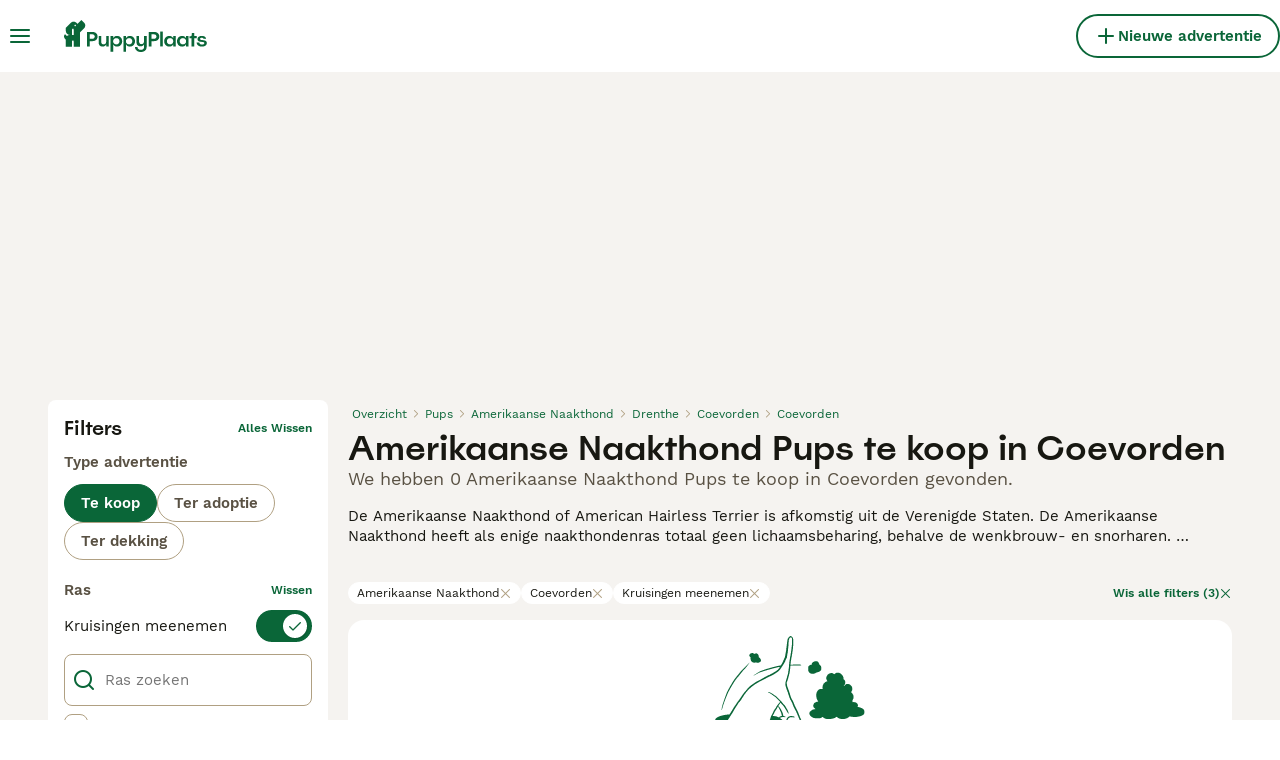

--- FILE ---
content_type: application/javascript
request_url: https://content.lwadm.com/pubx/petmedia.js
body_size: 1018
content:
const lwvar = window.lwhb;
try {
	(function(){
	   var PUBX_FF_ALWAYS_ENABLED=false;
	   var AUCTION_DELAY=100;
	   var pubxId="632d21ed-83ac-46f3-a081-199c59f7c2a6";
	   var pbNamespace="pbjs";
	   var FLOOR_MIN_VALUE=null;
	   var OFF_BUCKET_FLOOR_CONFIG=null;
	   var FLOOR_ENFORCEMENT_CONFIG={bidAdjustment:true,enforceJS:true};
	   var e=window[pbNamespace]=window[pbNamespace]||{};e.que=e.que||[];window.__pubx__=window.__pubx__||{};window.__pubx__.pubxFFAlwaysEnabled=PUBX_FF_ALWAYS_ENABLED;var o=null;try{window.__pubxLoaded__=!!window.livewrapped?.info?.()?.upfm?.()}catch(e){window.__pubxLoaded__=false;console.error("Pubx: Error getting livewrapped status",e)}var r=`https://floor.pbxai.com/?pubxId=${pubxId}${window.__pubxLoaded__?"":`&pbx_e=1`}&page=${window.location.href}`;const a={a:[0,1],b:[2,6],c:[7,11],d:[12,16],e:[17,Number.MAX_SAFE_INTEGER]};const n=(e,o)=>{const r=e.bidRequestsCount||0;const n=Object.keys(a);for(const e of n){const o=a[e];if(r>=o[0]&&r<=o[1]){return e}}return n[n.length-1]};const t=(e,o)=>e.ortb2Imp?.ext?.gpid||"*";const i=(e,o)=>e.bidder;if(e.que.push===Array.prototype.push&&(window.__pubxLoaded__||PUBX_FF_ALWAYS_ENABLED)){var d=document.createElement("link");d.rel="preload";d.href=r;d.as="fetch";d.crossOrigin=true;document.head.appendChild(d)}if(window.__pubxLoaded__){try{var u=localStorage.getItem("pubx:defaults");var l=JSON.parse(u);var p=l?l["data"]:o;window.__pubx__.pubxDefaultsAvailable=true;if(!p||!p.hasOwnProperty("expiry")||p.expiry<Date.now()){window.__pubx__.pubxDefaultsAvailable=false}else{o=p}}catch(e){console.error("Pubx: Error parsing defaults",e);window.__pubx__.pubxDefaultsAvailable=false}}if(PUBX_FF_ALWAYS_ENABLED||window.__pubxLoaded__){var s={floors:{enforcement:FLOOR_ENFORCEMENT_CONFIG,auctionDelay:AUCTION_DELAY,endpoint:{url:r},additionalSchemaFields:{rank:n,bidder:i,gpid:t},data:o}};if(FLOOR_MIN_VALUE){s.floors.floorMin=FLOOR_MIN_VALUE}e.que.push((function(){e.setConfig(s)}))}else{if(OFF_BUCKET_FLOOR_CONFIG&&OFF_BUCKET_FLOOR_CONFIG.hasOwnProperty("floors")){var _={...OFF_BUCKET_FLOOR_CONFIG};_.floors.enforcement=FLOOR_ENFORCEMENT_CONFIG;if(FLOOR_MIN_VALUE){_.floors.floorMin=FLOOR_MIN_VALUE}e.que.push((function(){e.setConfig(_)}))}}var c=document.createElement("script"),f=`https://cdn.pbxai.com/${pubxId}.js?pbxd=${encodeURIComponent(window.location.origin)}`;c.src=f;c.async=true;document.head.appendChild(c)
	})();
	if (lwvar && lwvar.info && "function" == typeof lwvar.info.upfm && lwvar.info.upfm())
		var loadedTimer = window.setInterval(function(){if (window.__pubxFloorsConfig__) {clearInterval(loadedTimer);lwvar.mloaded("PXPetMedia");}},50);
	else
		lwvar.mloaded(name);
} catch (e) {
	console.log('PX module error', e);
	lwvar.mloaded("PXPetMedia");
}

--- FILE ---
content_type: application/javascript; charset=UTF-8
request_url: https://www.puppyplaats.nl/_next/static/chunks/4560.94082329cfc36773.js
body_size: 2887
content:
(self.webpackChunk_N_E=self.webpackChunk_N_E||[]).push([[4560],{6662:e=>{e.exports={sidebarContentWrapper:"SidebarContent_sidebarContentWrapper__ijNW6",sidebarContentTitleWrapper:"SidebarContent_sidebarContentTitleWrapper__IW_76",backArrowButton:"SidebarContent_backArrowButton__Ucq0_"}},23166:e=>{e.exports={sidebarNestedButton:"SidebarNested_sidebarNestedButton__ESB8i"}},36933:(e,l,o)=>{"use strict";o.d(l,{y:()=>t});var r=o(14232),s=o(41946),a=o.n(s);let i=new(o(40248)).u("scrollPosition"),n=()=>{document.body.style.overflow="hidden",document.body.style.position="fixed",document.body.style.width="100%"},p=()=>{document.body.style.removeProperty("overflow"),document.body.style.removeProperty("position"),document.body.style.removeProperty("width")};function t(e,l=!0){let{saveScrollPos:o,restoreScrollPos:s}={saveScrollPos:()=>{let e={x:window.scrollX,y:window.scrollY};i.setItem(e)},restoreScrollPos:()=>{let e=i.getItem();if(e){let l={x:window.scrollX,y:window.scrollY};e&&!a()(e,l)&&(window.scrollTo(e.x,e.y),i.removeItem())}}};return(0,r.useEffect)(()=>{if(e)return l&&o(),n(),()=>{p(),l&&s()}},[e,l]),{enableBodyScroll:p,disableBodyScroll:n}}},37390:e=>{e.exports={sidebarLink:"SidebarLink_sidebarLink__oCFOo",sidebarLinkAll:"SidebarLink_sidebarLinkAll__Wgapr"}},55110:e=>{e.exports={sidebarNodesWrapper:"SidebarHeader_sidebarNodesWrapper__bNgKb",sidebarCloseButton:"SidebarHeader_sidebarCloseButton__JCqDc",sidebarLogo:"SidebarHeader_sidebarLogo___5kPf"}},58534:e=>{e.exports={sidebarText:"SidebarText_sidebarText__wq_3n"}},64560:(e,l,o)=>{"use strict";o.r(l),o.d(l,{Sidebar:()=>q});var r=o(37876),s=o(69241),a=o(14232);let i=JSON.parse('[{"id":-1,"header":null,"links":[{"isSeparator":true,"label":"Honden"},{"id":1000,"nested":true,"label":"Pups te koop"},{"id":2000,"isLinkToAll":false,"label":"Honden ter adoptie","href":"/adoptie/honden/"},{"id":3000,"isLinkToAll":false,"label":"Honden ter dekking","href":"/dekking/honden/"},{"id":5000,"isLinkToAll":false,"label":"Kennel geregistreerd bij Raad van Beheer","href":{"pathname":"/fokkers/honden/","query":{}}},{"isSeparator":true,"label":"Kenniscentrum"},{"id":6000,"isLinkToAll":false,"label":"Alle artikelen","href":"/huisdier-advies/"},{"id":7000,"isLinkToAll":false,"label":"Rassengids","href":"/hondenrassen/"},{"isSeparator":true,"label":"Ondersteuning"},{"id":8000,"isLinkToAll":false,"label":"Portaal voor ondersteuning & veiligheid","href":"https://support.puppyplaats.nl/nl/support/home"}]},{"id":1000,"header":"Meest populaire honden te koop","links":[{"id":1100,"isLinkToAll":true,"label":"Alle pups te koop","href":"/kopen/pups/"},{"id":1110000,"isLinkToAll":false,"label":"Akita te koop","href":"/kopen/pups/akita/"},{"id":1110001,"isLinkToAll":false,"label":"Amerikaanse Bulldog te koop","href":"/kopen/pups/amerikaanse-bulldog/"},{"id":1110049,"isLinkToAll":false,"label":"Barbet te koop","href":"/kopen/pups/barbet/"},{"id":1110002,"isLinkToAll":false,"label":"Beagle te koop","href":"/kopen/pups/beagle/"},{"id":1110041,"isLinkToAll":false,"label":"Beauceron te koop","href":"/kopen/pups/beauceron/"},{"id":1110004,"isLinkToAll":false,"label":"Bichon Fris\xe9 te koop","href":"/kopen/pups/bichon-frise/"},{"id":1110005,"isLinkToAll":false,"label":"Border Collie te koop","href":"/kopen/pups/border-collie/"},{"id":1110006,"isLinkToAll":false,"label":"Border Terri\xebr te koop","href":"/kopen/pups/border-terrier/"},{"id":1110007,"isLinkToAll":false,"label":"Boxer te koop","href":"/kopen/pups/boxer/"},{"id":1110017,"isLinkToAll":false,"label":"Bull Terri\xebr te koop","href":"/kopen/pups/bull-terrier/"},{"id":1110044,"isLinkToAll":false,"label":"Bullmastiff te koop","href":"/kopen/pups/bullmastiff/"},{"id":1110045,"isLinkToAll":false,"label":"Cane Corso te koop","href":"/kopen/pups/cane-corso/"},{"id":1110008,"isLinkToAll":false,"label":"Cavachon te koop","href":"/kopen/pups/cavachon/"},{"id":1110010,"isLinkToAll":false,"label":"Cavapoo te koop","href":"/kopen/pups/cavapoo/"},{"id":1110011,"isLinkToAll":false,"label":"Chihuahua te koop","href":"/kopen/pups/chihuahua/"},{"id":1110012,"isLinkToAll":false,"label":"Chow Chow te koop","href":"/kopen/pups/chow-chow/"},{"id":1110013,"isLinkToAll":false,"label":"Cockapoo te koop","href":"/kopen/pups/cockapoo/"},{"id":1110016,"isLinkToAll":false,"label":"Dobermann te koop","href":"/kopen/pups/dobermann/"},{"id":1110021,"isLinkToAll":false,"label":"Duitse Herder te koop","href":"/kopen/pups/duitse-herder/"},{"id":1110018,"isLinkToAll":false,"label":"Engelse Bulldog te koop","href":"/kopen/pups/engelse-bulldog/"},{"id":1110014,"isLinkToAll":false,"label":"Engelse Cocker Spaniel te koop","href":"/kopen/pups/engelse-cocker-spaniel/"},{"id":1110019,"isLinkToAll":false,"label":"Engelse Springer Spaniel te koop","href":"/kopen/pups/engelse-springer-spaniel/"},{"id":1110037,"isLinkToAll":false,"label":"Engelse Stafford te koop","href":"/kopen/pups/engelse-stafford/"},{"id":1110020,"isLinkToAll":false,"label":"Franse Bulldog te koop","href":"/kopen/pups/franse-bulldog/"},{"id":1110022,"isLinkToAll":false,"label":"Golden Retriever te koop","href":"/kopen/pups/golden-retriever/"},{"id":1110023,"isLinkToAll":false,"label":"Goldendoodle te koop","href":"/kopen/pups/goldendoodle/"},{"id":1110025,"isLinkToAll":false,"label":"Jack Russel Terri\xebr te koop","href":"/kopen/pups/jack-russel-terrier/"},{"id":1110026,"isLinkToAll":false,"label":"Jackapoo te koop","href":"/kopen/pups/jackapoo/"},{"id":1110009,"isLinkToAll":false,"label":"King Charles Spaniel te koop","href":"/kopen/pups/king-charles-spaniel/"},{"id":1110027,"isLinkToAll":false,"label":"Labradoodle te koop","href":"/kopen/pups/labradoodle/"},{"id":1110028,"isLinkToAll":false,"label":"Labrador Retriever te koop","href":"/kopen/pups/labrador-retriever/"},{"id":1110003,"isLinkToAll":false,"label":"Laekense Herdershond te koop","href":"/kopen/pups/laekense-herdershond/"},{"id":1110029,"isLinkToAll":false,"label":"Maltezer te koop","href":"/kopen/pups/maltezer/"},{"id":1110030,"isLinkToAll":false,"label":"Maltipoo te koop","href":"/kopen/pups/maltipoo/"},{"id":1110032,"isLinkToAll":false,"label":"Mopshond te koop","href":"/kopen/pups/mopshond/"},{"id":1110042,"isLinkToAll":false,"label":"Old English Sheepdog te koop","href":"/kopen/pups/old-english-sheepdog/"},{"id":1110048,"isLinkToAll":false,"label":"Pomchi te koop","href":"/kopen/pups/pomchi/"},{"id":1110031,"isLinkToAll":false,"label":"Pomeriaan te koop","href":"/kopen/pups/pomeriaan/"},{"id":1110047,"isLinkToAll":false,"label":"Puggle te koop","href":"/kopen/pups/puggle/"},{"id":1110033,"isLinkToAll":false,"label":"Rottweiler te koop","href":"/kopen/pups/rottweiler/"},{"id":1110043,"isLinkToAll":false,"label":"Schnauzer te koop","href":"/kopen/pups/schnauzer/"},{"id":1110034,"isLinkToAll":false,"label":"Shar Pei te koop","href":"/kopen/pups/shar-pei/"},{"id":1110046,"isLinkToAll":false,"label":"Shiba te koop","href":"/kopen/pups/shiba/"},{"id":1110035,"isLinkToAll":false,"label":"Shih Tzu te koop","href":"/kopen/pups/shih-tzu/"},{"id":1110036,"isLinkToAll":false,"label":"Siberische Husky te koop","href":"/kopen/pups/siberische-husky/"},{"id":1110015,"isLinkToAll":false,"label":"Teckel (langhaar) te koop","href":"/kopen/pups/teckel-langhaar/"},{"id":1110040,"isLinkToAll":false,"label":"Tervuerense Herder te koop","href":"/kopen/pups/tervuerense-herder/"},{"id":1110024,"isLinkToAll":false,"label":"Vizsla Draadhaar te koop","href":"/kopen/pups/vizsla-draadhaar/"},{"id":1110038,"isLinkToAll":false,"label":"Whippet te koop","href":"/kopen/pups/whippet/"},{"id":1110039,"isLinkToAll":false,"label":"Yorkshire Terri\xebr te koop","href":"/kopen/pups/yorkshire-terrier/"}]}]');var n=o(51678),p=o(71224),t=o(86471),d=o.n(t),k=o(41946),b=o.n(k),u=o(37114),h=o.n(u);let f="openNode",c="goBackANode",A={nodeHistory:[]},L=(e,l)=>{switch(l.type){case f:{if(b()(h()(e.nodeHistory)?.to,l.node))return e;let o={id:-1};e.nodeHistory.length&&(o=e.nodeHistory[e.nodeHistory.length-1].to);let r=[...e.nodeHistory,{from:o,to:l.node}];return{...e,nodeHistory:r}}case c:if(e.nodeHistory.length){let l=e.nodeHistory.slice(0,e.nodeHistory.length-1);return{...e,nodeHistory:l}}return e;case"reset":return A;default:return e}};var T=o(90015),g=o(15321),m=o(30762),_=o(91497),x=o(55110),S=o.n(x);let y=({wrappedOnClose:e})=>{let{t:l}=(0,T.Bd)();return(0,r.jsxs)("div",{className:S().sidebarNodesWrapper,children:[(0,r.jsx)(m.$,{variant:"ghost",onlyIcon:!0,type:"button",className:S().sidebarCloseButton,onClick:e,"aria-label":l("common:ariaCloseMainMenu"),children:(0,r.jsx)(g.I,{name:"Close",size:"24px"})}),(0,r.jsx)("div",{className:S().sidebarLogo,children:(0,r.jsx)(_.g,{isSmallLogo:!0,height:36})})]})};var v=o(30650),C=o(37390),N=o.n(C);let w=({onClick:e,focusable:l,node:o})=>o.href?(0,r.jsx)(v.N,{className:(0,s.A)(N().sidebarLink,{[N().sidebarLinkAll]:o.isLinkToAll}),href:o.href,tabIndex:l?0:-1,onClick:e,children:o.label}):null;var B=o(23166),j=o.n(B);let H=({onOpenNode:e,node:l,focusable:o})=>(0,r.jsxs)(m.$,{variant:"ghost",type:"button",className:j().sidebarNestedButton,onClick:()=>e(l),tabIndex:o?0:-1,children:[l.label,(0,r.jsx)(g.I,{className:"sidebar-icon",name:"ArrowRight",color:"green-500",size:"16px"})]});var W=o(72638),I=o.n(W);let O=({label:e})=>(0,r.jsx)("p",{className:I().sidebarSeparatorHeading,children:e});var P=o(36933),z=o(58534),R=o.n(z);let E=({node:e})=>e.isSectionTitle?(0,r.jsx)("span",{className:(0,s.A)(R().sidebarText),children:e.label}):null;var F=o(6662),M=o.n(F);let X=({focusable:e,onClose:l,onOpenNode:o,onGoBackANode:a,node:i,isInSubmenu:n,className:p,style:t})=>{let{t:d}=(0,T.Bd)();return(0,P.y)(e),(0,r.jsxs)("div",{className:(0,s.A)(M().sidebarContentWrapper,p),style:t,children:[i.header&&(0,r.jsxs)("div",{className:M().sidebarContentTitleWrapper,children:[n&&(0,r.jsx)(m.$,{variant:"ghost",onlyIcon:!0,type:"button",className:M().backArrowButton,onClick:a,"aria-label":d("common:goBack"),children:(0,r.jsx)(g.I,{name:"ArrowLeft",size:"24px"})}),(0,r.jsx)("span",{children:i.header})]}),i.links.map(s=>"isSeparator"in s?(0,r.jsx)(O,{label:s.label},s.label):"nested"in s?(0,r.jsx)(H,{node:s,onOpenNode:o,focusable:e},s.id):"isSectionTitle"in s?(0,r.jsx)(E,{node:s},s.id):(0,r.jsx)(w,{node:s,onClick:l,focusable:e},s.id))]})},K=({sidebarNodes:e,onOpenNode:l,onGoBackANode:o,isOpen:s,wrappedOnClose:a,currentVisibleNode:i,previousNodesIds:n,nodeHistory:p})=>{let t=p.length>0;return(0,r.jsx)("div",{className:d().sidebarFlatStructureWrapper,children:e.map(e=>{var p,k;let b=i.id===e.id;return(0,r.jsx)(X,{className:d().sidebarContentWrapper,node:e,onOpenNode:l,onGoBackANode:o,onClose:a,focusable:s&&b,isInSubmenu:t&&b,style:{"--transform":(p=i.id,k=e.id,p===k?"translateX(0)":n.includes(k)?"translateX(-100%)":"translateX(100%)")}},e.id)})})},q=()=>{let{isOpen:e,setIsOpen:l}=(0,p.b)(),{onOpenNode:o,onGoBackANode:t,onClose:k,currentVisibleNode:b,previousNodesIds:u,nodeHistory:h}=(({setIsOpen:e,sidebarNodes:l})=>{let[{nodeHistory:o},r]=(0,a.useReducer)(L,A),s=(0,a.useCallback)(e=>{r({type:f,node:e})},[r]),i=(0,a.useCallback)(()=>{r({type:c})},[r]),n=(0,a.useCallback)(()=>{r({type:c}),e(!1)},[r,e]);return{onOpenNode:s,onGoBackANode:i,onClose:n,currentVisibleNode:o.length>0?o[o.length-1].to:l[0],previousNodesIds:o.map(({from:e})=>e?.id??null),nodeHistory:o}})({setIsOpen:l,sidebarNodes:i}),T=(0,a.useRef)(null);return(0,n.L)(T,k),(0,r.jsxs)(r.Fragment,{children:[(0,r.jsxs)("div",{className:(0,s.A)(d().sidebarWrapper,{[d().sidebarWrapperIsOpen]:e}),ref:T,children:[(0,r.jsx)(y,{wrappedOnClose:k}),(0,r.jsx)(K,{sidebarNodes:i,onOpenNode:o,onGoBackANode:t,isOpen:e,wrappedOnClose:k,currentVisibleNode:b,previousNodesIds:u,nodeHistory:h})]}),e?(0,r.jsx)("div",{className:d().sidebarBackground}):null]})}},72638:e=>{e.exports={sidebarSeparatorHeading:"SidebarSeparator_sidebarSeparatorHeading__CfXfV"}},86471:e=>{e.exports={sidebarWrapper:"Sidebar_sidebarWrapper__7fxzA",sidebarWrapperIsOpen:"Sidebar_sidebarWrapperIsOpen__Klu0H",sidebarContentWrapper:"Sidebar_sidebarContentWrapper__xSwZZ",sidebarFlatStructureWrapper:"Sidebar_sidebarFlatStructureWrapper__n7Nje",sidebarBackground:"Sidebar_sidebarBackground__OAuRl"}}}]);

--- FILE ---
content_type: application/javascript; charset=UTF-8
request_url: https://www.puppyplaats.nl/_next/static/chunks/6496-c8bdfa2c5563acf5.js
body_size: 11429
content:
(self.webpackChunk_N_E=self.webpackChunk_N_E||[]).push([[6496,9952],{2471:e=>{e.exports={adSlotGrid:"ListingsSearchGridAds_adSlotGrid__wQ7zl"}},4518:(e,t,r)=>{e.exports=r(46013)(function(e,t,r){return e+(r?"_":"")+t.toLowerCase()})},5223:e=>{e.exports={filters:"ListingsSearchFilters_filters__DAJkl",filtersOpen:"ListingsSearchFilters_filtersOpen__ftY2T",filtersWrapper:"ListingsSearchFilters_filtersWrapper__feD8w",saveSearchButton:"ListingsSearchFilters_saveSearchButton__iT5Og"}},9710:e=>{e.exports={notificationBannerWrapper:"NotificationBanner_notificationBannerWrapper__XS09y",isError:"NotificationBanner_isError__OuA5i",isWarning:"NotificationBanner_isWarning__mrWhM",isInfo:"NotificationBanner_isInfo__Q8qcg",isInfoV2:"NotificationBanner_isInfoV2__6OlFj",isAlert:"NotificationBanner_isAlert__NuxqU",isSuccess:"NotificationBanner_isSuccess__D140S",notificationBannerContentWrapper:"NotificationBanner_notificationBannerContentWrapper__DEHcC",notificationBannerContent:"NotificationBanner_notificationBannerContent__nXH3b",notificationBannerTextWrapper:"NotificationBanner_notificationBannerTextWrapper__FVr0C",sameLineContent:"NotificationBanner_sameLineContent__vIdpY",notificationBannerHeading:"NotificationBanner_notificationBannerHeading__CMzq9",notificationBannerText:"NotificationBanner_notificationBannerText__rqDi4",notificationBannerIcon:"NotificationBanner_notificationBannerIcon__nmWt3",notificationBannerCtaWrapper:"NotificationBanner_notificationBannerCtaWrapper__Ht4py",notificationBannerCtaLink:"NotificationBanner_notificationBannerCtaLink__z4xqW"}},9786:e=>{e.exports={pageWrapper:"ListingsSearch_pageWrapper__IFhwq",searchResultsPageWrapper:"ListingsSearch_searchResultsPageWrapper__ylMKi",sidebarWrapper:"ListingsSearch_sidebarWrapper__924Ph",searchResultsWrapper:"ListingsSearch_searchResultsWrapper__b8HcE",loaderWrapper:"ListingsSearch_loaderWrapper__7hJOw",loader:"ListingsSearch_loader__WWJtI",headerWrapper:"ListingsSearch_headerWrapper__jd3xo",adSlotMain:"ListingsSearch_adSlotMain__rbzJ8",adSlotSidebarWrapper:"ListingsSearch_adSlotSidebarWrapper__oWwvn",adSlotSidebar:"ListingsSearch_adSlotSidebar__7DU_o",seoDynamicLinksWrapper:"ListingsSearch_seoDynamicLinksWrapper__Moo6l"}},17762:e=>{e.exports={recommendationsWrapper:"RecommendationsWidgetPlaceholder_recommendationsWrapper__rXJ5Z",extendedHeight:"RecommendationsWidgetPlaceholder_extendedHeight__sjHYH",singleRow:"RecommendationsWidgetPlaceholder_singleRow__DRS4y"}},18876:(e,t,r)=>{"use strict";r.d(t,{I:()=>p});var i=r(37876);r(14232);var s=r(91017),a=r(77328),n=r.n(a),o=r(69241),l=r(17762),c=r.n(l);let d=(0,s.d)(`
  [id*="pmg-widget-root"] div.pmg-properties-wrapper {
    padding-top: 8px !important;
    padding-left: 4px !important;
    padding-right: 4px !important;
  }

  [id*="pmg-widget-root"] div.pmg-item-title {
    font-size: .875rem !important;
    font-weight: 600 !important;
    line-height: 20px !important;
    -webkit-line-clamp: 2 !important;
    min-height: 40px !important;
    color: #171711 !important;
    padding-bottom: 0 !important;
  }
  
  [id*="pmg-widget-root"] div.pmg-item-price {
    font-size: 0.875rem !important;
    font-weight: 600 !important;
    line-height: 20px !important;
    color: #171711 !important;
  }

  [id*="pmg-widget-root"] div.pmg-item-category {
    font-size: 0.875rem !important;
    font-weight: 600 !important;
    line-height: 20px !important;
    font-size: 14px !important;
    color: #171711 !important;
    padding-bottom: 0 !important;
    padding-top: 8px !important;
  }

  [id*="pmg-widget-root"] div.pmg-item-location {
    font-size: 0.875rem !important;
    font-weight: 400 !important;
    line-height: 20px !important;
    font-size: 14px !important;
    color: #595143 !important;
    padding-bottom: 8px !important;
  }

  [id*="pmg-widget-root"] div.pmg-image-wrapper img {
    border-radius: 12px 12px 0 0 !important;
  }
  
  [id*="pmg-widget-root"] div.pmg-grid-box a {
    height: 100% !important;
    text-decoration: none !important;
  }
`),p=({widgetId:e,singleRow:t,"data-testid":r})=>(0,i.jsxs)(i.Fragment,{children:[(0,i.jsx)(n(),{children:(0,i.jsx)("style",{dangerouslySetInnerHTML:{__html:d}})}),(0,i.jsx)("div",{className:(0,o.A)(c().recommendationsWrapper,t?c().singleRow:c().extendedHeight),id:e||"pmg-widget-root","data-testid":r})]})},22780:(e,t,r)=>{"use strict";r.d(t,{$:()=>i});let i=e=>Array.isArray(e)?e[0]:e},26e3:(e,t,r)=>{"use strict";r.d(t,{g:()=>a});var i=r(14232),s=r(69600);let a=i.memo(s.s)},37112:(e,t,r)=>{"use strict";r.d(t,{A:()=>p,t:()=>d});var i,s=r(37876);r(14232);var a=r(69241),n=r(15321),o=r(30650),l=r(9710),c=r.n(l),d=((i={}).Info="Info",i.Warning="Warning",i.Error="Error",i.InfoV2="InfoV2",i.Alert="Alert",i.Success="Success",i);let p=({title:e,content:t,testId:r,className:i,variant:l="Warning",ctaText:d,ctaHref:p,sameLineContent:u=!1})=>{let{color:g,icon:h}=(e=>{switch(e){case"Error":return{color:"red-700",icon:"Error"};case"Warning":default:return{color:"green-500",icon:"Warning"};case"Info":case"InfoV2":return{color:"blue-500",icon:"Tips"};case"Alert":return{color:"orange-700",icon:"Tooltip"};case"Success":return{color:"green-500",icon:"Checkmark"}}})(l),m=d&&p;return(0,s.jsx)("div",{className:(0,a.A)(c().notificationBannerWrapper,i,{[c().isError]:"Error"===l,[c().isWarning]:"Warning"===l,[c().isInfo]:"Info"===l,[c().isInfoV2]:"InfoV2"===l,[c().isAlert]:"Alert"===l,[c().isSuccess]:"Success"===l}),"data-testid":r,children:(0,s.jsxs)("div",{className:c().notificationBannerContentWrapper,children:[(0,s.jsx)(n.I,{name:h,color:g,size:"24px",className:(0,a.A)({[c().notificationBannerIcon]:u})}),(0,s.jsxs)("div",{className:c().notificationBannerContent,children:[(0,s.jsxs)("div",{className:(0,a.A)(c().notificationBannerTextWrapper,{[c().sameLineContent]:u}),children:[e&&(0,s.jsx)("h3",{className:c().notificationBannerHeading,children:e}),(0,s.jsx)("span",{className:c().notificationBannerText,children:t})]}),m&&(0,s.jsx)("div",{className:c().notificationBannerCtaWrapper,children:(0,s.jsx)(o.N,{href:p,className:c().notificationBannerCtaLink,"data-testid":`${r}-cta-button`,children:d})})]})]})})}},37114:e=>{e.exports=function(e){var t=null==e?0:e.length;return t?e[t-1]:void 0}},43635:e=>{e.exports={wrapper:"ListingsSearchFiltersChips_wrapper__Qr02R",list:"ListingsSearchFiltersChips_list__axEox",chip:"ListingsSearchFiltersChips_chip__23Dus",mobileArrow:"ListingsSearchFiltersChips_mobileArrow__mkWul",clearFilters:"ListingsSearchFiltersChips_clearFilters__9md7u"}},44146:(e,t,r)=>{"use strict";r.r(t),r.d(t,{__N_SSP:()=>tN,default:()=>tC});var i=r(37876),s=r(14232),a=r(31638),n=r(22780),o=r(52918),l=r(30341);let c=e=>e.replace(/([A-Z])/g," $1").replace(/^./,e=>e.toUpperCase()).trim(),d=e=>"ages"in e&&Array.isArray(e.ages)?e.ages:"integer"in e&&e.integer?e.integer:e,p=e=>"petId"in e?e.petId:e.id;var u=r(72026),g=r(89099),h=r(38248),m=r(40445),_=r(34201);let x=(e,t)=>{let r={};for(let[i,s]of Object.entries(e))_.j.showCondition(i,e,t)&&(r[i]=s);return r};var f=r(88244),S=r(81323),v=r(15321),b=r(54493);let j=(e,t)=>{if(e.category)return{category:e.category,listingType:(0,b.a)({categoriesInfo:t,category:e.category})}};var y=r(43635),B=r.n(y);let k=({chips:e,marketplace:t})=>{let{t:r}=(0,S.Bd)(),s=(0,g.useRouter)(),{filters:a,sort:n,setFilter:o,resetFilters:l}=(0,u.O)();return e.length?(0,i.jsxs)("div",{className:B().wrapper,children:[(0,i.jsx)("div",{className:B().list,children:e.map(e=>(0,i.jsxs)("button",{type:"button",className:B().chip,onClick:()=>{let i,l;return"location"===e.filterName&&(0,h.deleteCookie)(m.Q),i=((e,t)=>{let r=e[t.filterName];if(Array.isArray(r))return r.filter(e=>e!==t.value);if("object"==typeof r&&null!==r){if("ages"in r&&r.ages&&"object"==typeof t.value){let e=JSON.stringify(t.value);return{ages:r.ages.filter(t=>JSON.stringify(t)!==e)}}else if("radius"===t.key&&"radius"in r&&r.radius)return{...r,radius:f.gp.filters.distance.defaultRadius}}})(a,e),o(e.filterName,i),l=f.routing.listingsSearch(r,x({...a,[e.filterName]:i},t),n),s.push(l)},"data-testid":"listings-search-filters-chip",children:[e.label,(0,i.jsx)(v.I,{name:"Close",size:"12px",color:"grey-300"})]},e.key))}),e.length>1&&(0,i.jsx)("div",{className:B().mobileArrow,children:(0,i.jsx)(v.I,{name:"ArrowRight",size:"16px",color:"green-500"})}),(0,i.jsxs)("button",{type:"button",className:B().clearFilters,onClick:()=>{let e=j(a,f.VS);l(e);let t=f.routing.listingsSearch(r,e,n);return s.push(t)},"data-testid":"listings-search-filters-chips-clear",children:[r("filters:clearFiltersChips",{count:e.length}),(0,i.jsx)(v.I,{name:"Close",size:"12px",color:"green-500"})]})]}):null};var N=r(69241),C=r(49152),L=r(66718),A=r(67437);let W=({isRelevanceSortingEnabled:e,isRelevanceSortingDefault:t,marketplace:r})=>{let{filters:i}=(0,u.O)();return{sortOptions:(0,s.useMemo)(()=>{let s=[...A.K5];i.location&&!(0,L.X)(i.location)&&(s=[...s,{key:"listings:distance",value:C.Mp.distance}]);let a=e||r.defaultListingsSort===C.Mp.relevance,n=t||r.defaultListingsSort===C.Mp.relevance;if(a){let e={key:"listings:relevance",value:C.Mp.relevance};s=n?[e,...s]:[...s,e]}return s},[i.location,e,t])}};var w=r(58590),R=r(14691),I=r(18901);let T=I.Ab.RelevanceSorting,O=()=>{let{isVariantEnabled:e,isExperimentEnabled:t,trackVariant:r}=(0,R.r)({name:T,variantName:"variant"});return{isRelevanceSortingEnabled:t,isRelevanceSortingDefault:e,trackVariant:r}},M=({className:e})=>{let{t}=(0,S.Bd)(),r=(0,g.useRouter)(),{filters:a,page:n,sort:o,setSort:l}=(0,u.O)(),{isRelevanceSortingEnabled:c,isRelevanceSortingDefault:d}=O(),{sortOptions:p}=W({isRelevanceSortingEnabled:c,isRelevanceSortingDefault:d,marketplace:f.gp}),h=(0,s.useCallback)(e=>{let i=e.currentTarget.value;l(i);let s=f.routing.listingsSearch(t,a,i,n,d);r.push({...s,query:{...s.query,skipExpRedirectForSorting:!0}},s)},[a,n,l]);return(0,i.jsx)(w.l,{value:o,onChange:h,className:e,children:p.map(e=>(0,i.jsx)("option",{value:e.value,children:t(e.key)},e.key))})};var F=r(18847),E=r.n(F),P=r(31416),H=r(32212),q=r(90376),D=r(14106),V=r(31930);let G=E()(()=>Promise.all([r.e(3355),r.e(4626)]).then(r.bind(r,14626)).then(({ListingsSaveSearchModal:e})=>e),{loadableGenerated:{webpack:()=>[14626]},ssr:!1});var z=r(50441),$=r.n(z);let J=({className:e,seoTitle:t,onlyIcon:r})=>{let{t:a}=(0,S.Bd)(),{filters:n}=(0,u.O)(),{showListingsSaveSearchModal:c}=(({seoTitle:e})=>{let{push:t,pull:r}=(0,V.hS)({shouldUpdateUrl:!0}),{requireAuth:a}=(0,H.A)(),n=(0,g.useRouter)(),o=(0,D.O)(),l=(0,s.useCallback)(()=>{r("listingsSaveSearchModal"),o&&o.triggerBanner(q.$.SAVE)},[r,o]),c=(0,s.useCallback)(a(()=>{t((0,i.jsx)(G,{modalId:"listingsSaveSearchModal",onSuccess:l,seoTitle:e}))},"listingsSaveSearchModal",P.u.SavedSearch),[e,l,n.query]);return(0,s.useEffect)(()=>{"listingsSaveSearchModal"===n.query.modalId&&c()},[]),{showListingsSaveSearchModal:c}})({seoTitle:t}),d=(0,s.useCallback)(()=>{c(),l.w.saveSearchCtaClicked((({filters:e,searchCount:t})=>{let{category:r,location:i,listingType:s}=e??{};return{"Ad Location":(e=>{if(e)return"urlTree"in e?(0,o.x)(e):(0,o.a)(e)})(i),"Ad Type":s,"Ad Category":r,"Search Results Count":t}})({filters:n}))},[c,n]);return(0,i.jsxs)("button",{type:"button",className:(0,N.A)($().saveSearchButton,e,{[$().saveSearchButtonWithIconOnly]:r}),onClick:d,"data-testid":"save-search-button",children:[(0,i.jsx)(v.I,{name:"Heart",size:"24px"}),!r&&(0,i.jsx)("span",{className:$().saveSearchButtonText,children:a("listings:saveSearch")})]})};var U=r(82078),Y=r(60919),Z=r.n(Y);let Q=({content:e})=>{let{t}=(0,S.Bd)(),r=(0,s.useRef)(null),{onClickToggleMore:a,showFullText:n,lineClamp:o,showReadMore:l}=(0,U.H)({ref:r,linesToShow:2});return e?(0,i.jsxs)("div",{className:Z().wrapper,"data-testid":"listings-seo-content",children:[(0,i.jsx)("div",{className:Z().markdownWrapper,style:{"--line-clamp":o},children:(0,i.jsx)("div",{ref:r,dangerouslySetInnerHTML:{__html:e}})}),l?(0,i.jsx)("button",{type:"button",className:Z().button,onClick:a,children:(0,i.jsx)("span",{className:Z().buttonText,children:t(n?"common:showLess":"common:readMore")})}):null]}):null};var X=r(37112),K=r(45928),ee=r(70345),et=r.n(ee);let er=({breadcrumbs:e,className:t,loading:r,totalItems:a,seoMetadata:n,serpContent:o,shouldShowExpiredBanner:l})=>{let{t:c}=(0,S.Bd)(),d=(0,g.useRouter)(),p=(0,s.useMemo)(()=>r?c("listings:searching"):(({totalItems:e,seoMetadata:t})=>e>0?`${e} ${t.title}`:t.notFound.title)({totalItems:a,seoMetadata:n}),[r,a,n]);return(0,i.jsxs)("div",{className:(0,N.A)(et().wrapper,t),"data-testid":"listings-search-header",children:[(0,i.jsx)(K.B,{breadcrumbs:e,lastElementIsLink:!0}),(0,i.jsx)("h1",{className:et().title,"data-testid":"listings-title",children:n.title}),(0,i.jsxs)("div",{className:et().contentWrapper,children:[(0,i.jsx)("h2",{className:et().subtitle,"data-testid":"listings-subtitle",children:p}),a>0&&(0,i.jsxs)("div",{className:et().buttonsWrapper,"data-testid":"listings-sorters",children:[(0,i.jsx)(J,{className:et().saveSearchButton,seoTitle:n.title}),(0,i.jsx)(M,{className:et().sorterSelect})]})]}),l?(0,i.jsx)(X.A,{className:et().notificationBanner,title:c("listings:expiresBannerTitle"),content:c("listings:expiresBannerContent"),testId:"expires-banner"}):null,(0,i.jsx)(Q,{content:o},d.asPath)]})};var ei=r(90015),es=r(84240),ea=r(90304),en=r.n(ea);let eo=({breedFaqItems:e})=>{let{t}=(0,ei.Bd)();return(0,i.jsxs)("div",{className:en().wrapper,"data-testid":"breed-faq",children:[(0,i.jsx)("h3",{className:en().title,children:t("listings:faqSectionTitle")}),(0,i.jsx)("div",{className:en().questionsWrapper,children:e.map((e,t)=>(0,i.jsx)(es.S,{headerText:(0,i.jsx)("div",{className:en().question,children:e.question}),openByDefault:0===t,className:en().faqItem,dataTestId:"breed-faq-item",children:(0,i.jsx)("p",{className:en().answer,children:e.answer})},e.question))})]})};var el=r(48823),ec=r.n(el);let ed=({type:e,values:t})=>{let{t:r}=(0,S.Bd)();return(0,i.jsx)("div",{className:ec().wrapper,"data-testid":`listings-list-feed-title-${e.toLowerCase()}`,children:(0,i.jsx)("span",{className:ec().title,children:r(A.PJ[e].key,t)})})};var ep=r(39568),eu=r(57945),eg=r(5141),eh=r(2471),em=r.n(eh);let e_=[!0,!1,!1,!1,!1],ex=[!1,!0,!0,!1,!1],ef=[!1,!1,!1,!0,!0],eS=({ads:e,index:t})=>{let r=e.positions.mobile,s="tablet"in e.positions?e.positions.tablet:null,a=e.positions.desktop;return(0,i.jsxs)(i.Fragment,{children:[t in r&&(0,i.jsx)(eg.u,{unit:r[t],breakpoints:e_,className:em().adSlotGrid}),s&&t in s&&(0,i.jsx)(eg.u,{unit:s[t],breakpoints:ex,className:em().adSlotGrid}),t in a&&(0,i.jsx)(eg.u,{unit:a[t],breakpoints:ef,className:em().adSlotGrid})]})};var ev=r(79423),eb=r.n(ev);let ej=e=>"petId"in e?e.petId:e.id,ey=({boostedListings:e,regularListings:t,ads:r,listingsVideoAutoplayConfig:a})=>{let n=eb().listingsSearchGrid,o=e=>a[ej(e)]||0;return(0,i.jsxs)("div",{className:eb().listingsSearchGridWrapper,children:[!!e.length&&(0,i.jsxs)(i.Fragment,{children:[t.length>0&&(0,i.jsx)(ed,{type:A.bB.Boosted}),(0,i.jsx)("div",{className:n,"data-testid":"boosted-listings-grid",children:e.map((e,t)=>(0,i.jsxs)(s.Fragment,{children:[(0,i.jsx)(eu.a,{listing:e,index:t,shouldPreloadImage:t<4,source:ep.i.Boosted,shouldShowPackagePerks:!0,shouldAutoplayVideo:ej(e)in a,autoplayVideoIndex:o(e)}),(0,i.jsx)(eS,{ads:r,index:t})]},ej(e)))})]}),!!t.length&&(0,i.jsxs)(i.Fragment,{children:[e.length>0&&(0,i.jsx)(ed,{type:A.bB.All}),(0,i.jsx)("div",{className:n,"data-testid":"regular-listings-grid",children:t.map((t,n)=>(0,i.jsxs)(s.Fragment,{children:[(0,i.jsx)(eu.a,{listing:t,index:n,shouldPreloadImage:n<4-e.length,source:ep.i.All,shouldShowPackagePerks:!0,shouldAutoplayVideo:ej(t)in a,autoplayVideoIndex:o(t)}),(0,i.jsx)(eS,{ads:r,index:n+e.length})]},ej(t)))})]})]})};var eB=r(8866),ek=r(69255),eN=r.n(ek);let eC=({totalPages:e})=>{let t=(0,g.useRouter)(),{t:r}=(0,S.Bd)(),{filters:a,page:n,sort:o,setPage:l}=(0,u.O)(),c=(0,s.useCallback)(e=>f.routing.listingsSearch(r,a,o,e),[a,o]);return(0,i.jsx)("div",{className:eN().paginationWrapper,children:(0,i.jsx)(eB.d,{page:n,totalPages:e,onPageChange:e=>{l(e),t.push(c(e))},useDefaultScroll:!0})})};var eL=r(87013),eA=r(46853),eW=r.n(eA);let ew=({seoMetadata:e})=>(0,i.jsx)(eL.m,{title:e.notFound.title,subtitle:e.notFound.description,children:(0,i.jsx)(J,{className:eW().saveSearchButton,seoTitle:e.title})});var eR=r(18876),eI=r(77943),eT=r.n(eI);let eO=({seoMetadata:e})=>{let{t}=(0,S.Bd)();return(0,i.jsxs)("div",{className:eT().recommendationsWrapper,id:"recommendation-widget-search",children:[(0,i.jsx)(X.A,{title:t("searchRecommendations:info.title",{title:e.title}),content:t("searchRecommendations:info.widgetDescription"),variant:X.t.Info,testId:"listings-list-recommendations-banner",className:eT().banner}),(0,i.jsx)("div",{className:eT().feedTitleWrapper,children:(0,i.jsx)(ed,{type:A.bB.RecommendedWidget})}),(0,i.jsx)("div",{className:eT().recommendationWidgetWrapper,children:(0,i.jsx)(eR.I,{})})]})};var eM=r(66287),eF=r(35169);let eE=({canonical:e,robots:t,seoMetadata:r})=>{let{makeTitle:s,makeCanonical:a}=(0,eM.E)(),n={title:s({title:r.title}),description:r.description,url:a(e)},o=t.includes("noindex"),l=t.includes("nofollow");return(0,i.jsx)(eF.g,{title:n.title,description:n.description,canonicalUrl:n.url,robots:{noindex:o,nofollow:l}})};var eP=r(75625),eH=r(7906),eq=r.n(eH),eD=r(94903);let eV=({marketplace:e})=>{let{categoryLevel1:t,categoryLevel2:r}=(0,eD.s)({marketplace:e}),i=r||t,s=i?(0,n.$)(e.listingTypesByCategory[i]):void 0;return{filters:eq()({category:i,listingType:s},e=>void 0!==e),page:1,sort:e.defaultListingsSort}};var eG=r(48606),ez=r(3420),e$=r(82964),eJ=r(31707),eU=r(54312),eY=r(36933),eZ=r(53302),eQ=r(5223),eX=r.n(eQ);let eK=({filtersList:e,totalItems:t,loading:r,seoMetadata:n})=>{let{t:o}=(0,S.Bd)(),{breakpoint:l}=(0,eU.d)(),c=eV({marketplace:f.gp}),{filters:d,sort:p,staticFilters:_,setFilter:v}=(0,u.O)(),{isOpen:b,setIsOpen:y}=(0,a.R)(),B=(0,g.useRouter)(),k=(0,eP.mN)(),{isFlagEnabled:L}=(0,eZ.h)(),A=L(I.Vg.SearchLocationV3),W=(0,s.useCallback)(()=>{(0,eJ.BZ)(),B.push(f.routing.listingsSearch(o,{...c.filters,..._},p))},[_,p]),w=(0,s.useCallback)(()=>{(0,eJ.BZ)(),B.push(f.routing.listingsSearch(o,j(d,f.VS),p)),k.reset(Object.keys(k.getValues()).reduce((e,t)=>({...e,[t]:""}),{})),(0,h.deleteCookie)(m.Q)},[d.category,p]),R=(0,s.useCallback)((e,t)=>{let r=x({...d,[e]:t},f.gp),i=r.location||p!==C.Mp.distance?p:void 0;return f.routing.listingsSearch(o,r,i)},[d,p]),T=(0,s.useCallback)((e,t,r)=>{if(v(e,t),(0,eJ.BZ)(),r){let r=R(e,t);return B.push(r,void 0,{scroll:!1})}},[v,R]),O=(0,s.useCallback)(()=>{y(!1)},[]);return(0,eY.y)(b&&l<2,!1),(0,i.jsx)("div",{className:(0,N.A)(eX().filters,{[eX().filtersOpen]:b}),children:(0,i.jsxs)("div",{className:eX().filtersWrapper,children:[(0,i.jsx)(e$.d,{onRightClick:w,onLeftClick:O}),e.map(e=>(0,i.jsx)(eG.n,{filter:e,filters:d,form:k,setFilter:T,resetFilters:W,searchPath:f.routing.listingsList,isSearchLocationV3Enabled:A,defaultFilterValue:c.filters[e.name]},e.name)),(0,i.jsx)(ez.t,{totalItems:t,loading:r,closeFilters:O,children:(0,i.jsx)(J,{className:eX().saveSearchButton,seoTitle:n.title})})]})})};var e0=r(36605),e1=r(57389),e4=r(47445),e2=r(28515),e3=r(95180),e7=r(26e3),e6=r(86391),e9=r.n(e6);let e8=()=>{let{t:e}=(0,S.Bd)(),t=(0,g.useRouter)(),[r,a]=(0,s.useState)(!1),{filters:n,page:o,sort:l,setSort:c}=(0,u.O)(),{isRelevanceSortingEnabled:d,isRelevanceSortingDefault:p}=O(),{sortOptions:h}=W({isRelevanceSortingEnabled:d,isRelevanceSortingDefault:p,marketplace:f.gp}),m=A.mP[l].order;return(0,i.jsxs)(i.Fragment,{children:[(0,i.jsxs)("button",{type:"button",className:(0,N.A)(e9().sortButton),onClick:()=>a(!0),"data-testid":"search-mobile-sorters-button",children:[(0,i.jsx)(v.I,{name:m===e1.jx.Desc?"SortDown":"SortUp",size:"20px"}),(0,i.jsx)("span",{className:e9().sortButtonText,children:e("sorters:button")})]}),(0,i.jsxs)(e3.KV,{isOpen:r,animated:!0,children:[(0,i.jsx)(e2.v,{children:(0,i.jsxs)("div",{className:(0,N.A)(e9().slideOutHeader),children:[(0,i.jsx)("button",{className:e9().slideOutHeaderBackButton,type:"button",onClick:()=>a(!1),"aria-label":e("common:back"),children:(0,i.jsx)(v.I,{name:"ArrowLeft",size:"16px"})}),(0,i.jsx)("span",{className:e9().slideOutHeaderLabel,children:e("sorters:title")})]})}),(0,i.jsx)(e4.A,{isOpen:r,restoreScroll:!1,children:(0,i.jsxs)("div",{className:(0,N.A)(e9().slideOutBody),children:[(0,i.jsx)("p",{className:e9().slideOutBodyLabel,children:e("sorters:sortBy")}),h.map(r=>(0,i.jsx)("button",{className:e9().buttonLink,type:"button",onClick:()=>{c(r.value),a(!1);let i=f.routing.listingsSearch(e,n,r.value,o,p);t.push({...i,query:{...i.query,skipExpRedirectForSorting:!0}},i)},children:(0,i.jsx)(e7.g,{fieldValue:l,name:"sorting",label:e(r.key),value:r.value,isStyledAsDesktop:!0})},r.value))]})})]})]})};var e5=r(34754),te=r(94717),tt=r(71863),tr=r.n(tt);let ti=({hasItems:e,seoMetadata:t})=>{let{filters:r}=(0,u.O)(),s=(({marketplace:e,filters:t})=>{let{filters:r}=eV({marketplace:e});return(0,e0.n)({initialFilters:r,filters:t})})({marketplace:f.gp,filters:r});return(0,i.jsx)(e5.H9,{extendedOnMobile:!0,children:(0,i.jsxs)("div",{className:(0,N.A)(tr().contentCenterWrapper,{[tr().contentCenterWrapperNotFound]:!e}),children:[(0,i.jsx)(J,{seoTitle:t.title,onlyIcon:!0}),e&&(0,i.jsx)(e8,{}),(0,i.jsx)(te.e,{activeFiltersCount:s})]})})};var ts=r(51011),ta=r(36009),tn=r(53008),to=r(43961),tl=r(63383),tc=r(51009),td=r(63756),tp=r(9786),tu=r.n(tp);let tg=({criteria:e,filtersList:t,filtersChips:r,boostedListings:u,listings:g,totalItems:h,totalPages:m,ads:_,canonical:x,robots:S,seoMetadata:v,breadcrumbs:b,serpContent:j,seoDynamicLinks:y,shouldShowExpiredBanner:B,breedFaqItems:N,experiments:C,listingsVideoAutoplayConfig:L})=>{let{breakpoint:A}=(0,eU.d)(),{isOpen:W}=(0,a.R)(),[w,R]=(0,s.useState)(!1);return(0,tc.A)({onStart:()=>R(!0),onComplete:()=>R(!1),onError:()=>R(!1)}),(0,s.useEffect)(()=>{tl.d.push((({totalItems:e,filters:t})=>{let r=(e=>{if(e)return Array.isArray(e)?e.length>0?e:void 0:[e]})(t?.breed),i={event:ts.f.SearchListings,search_result_count:e,_clear:!0,breed:r,listing_type:t?.listingType,category:t?.category};if(t?.location){let e=t.location,r="urlTree"in e?e.postalTown:e.primaryLocation;return{...i,selected_location:r,selected_location_type:e.type}}return i})({totalItems:h,filters:e.filters}))},[e]),(0,s.useEffect)(()=>{var t;(A>=2||!W)&&(t={criteria:e,listings:{boostedListings:u,listings:g},totalItems:h,experiments:C},l.w.searchResultsViewed((({criteria:e,listings:t,totalItems:r})=>{let i,s,a,{sort:l,page:u,filters:g}=e,{category:h,location:m,breed:_,listingType:x,price:f,sellerRating:S,includeMixWithPureParent:v,...b}=g??{},j=(i=t.listings.some(e=>"petId"in e),s=t.boostedListings.map(p),a=t.listings.map(p),i?{"Pets List":a,"Boosted Pets List":s}:{"Listings List":a,"Boosted Listings":s}),y=(e=>{if(!e||0===Object.keys(e).length)return{};let t={};for(let[r,i]of Object.entries(e)){if(null==i)continue;let e=c(r);"object"!=typeof i||Array.isArray(i)?t[e]=i:t[e]=d(i)}return t})(b);return{"Search Results Count":r??0,"Search Results Sorting":l,"Ad Category":h?.split(".")[0],"Ad Location":(e=>{if(e)return"urlTree"in e?(0,o.x)(e):(0,o.a)(e)})(m),"Ad Pet Breed":(0,n.$)(_),"Ad Subcategory":h?.split(".")[1],"Ad Type":x,"Search Distance":m?m.radius:void 0,"Search Location Type":m?m.type:void 0,"Search Price To":f?f.lte:void 0,"Page Number":u,"Number of Breeds Searched":Array.isArray(_)?_?.length:0,"Breeds Searched":Array.isArray(_)?_:[],"Include Mixes":v??!1,"Breeder Rating":S?.integer?.gte!==void 0,...j,...y}})(t)),t.experiments?.length&&t.experiments.forEach(e=>{l.w.trackExperiment(e.name,e.variant)}))},[e,W,g,u,C]),(0,i.jsxs)(i.Fragment,{children:[(0,i.jsx)(eE,{canonical:x,robots:S,seoMetadata:v}),(0,i.jsx)(ti,{hasItems:h>0,seoMetadata:v}),(0,i.jsx)(eg.u,{unit:ta.w.Atf,breakpoints:tn.$b,className:tu().adSlotMain}),(0,i.jsxs)("div",{className:tu().pageWrapper,children:[(0,i.jsxs)("div",{className:tu().searchResultsPageWrapper,children:[(0,i.jsxs)("div",{className:tu().sidebarWrapper,children:[(0,i.jsx)(eK,{filtersList:t,totalItems:h,loading:w,seoMetadata:v}),(0,i.jsxs)("div",{className:tu().adSlotSidebarWrapper,children:[(0,i.jsx)("div",{className:tu().adSlotSidebar,children:(0,i.jsx)(eg.u,{unit:ta.w.Skyskraper1,breakpoints:tn.$b})}),(0,i.jsx)("div",{className:tu().adSlotSidebar,children:(0,i.jsx)(eg.u,{unit:ta.w.Skyskraper2,breakpoints:tn.$b})}),(0,i.jsx)("div",{className:tu().adSlotSidebar,children:(0,i.jsx)(eg.u,{unit:ta.w.Skyskraper3,breakpoints:tn.$b})}),(0,i.jsx)("div",{className:tu().adSlotSidebar,children:(0,i.jsx)(eg.u,{unit:ta.w.Skyskraper4,breakpoints:tn.$b})})]})]}),(0,i.jsxs)("div",{className:tu().searchResultsWrapper,children:[w&&(0,i.jsx)("div",{className:tu().loaderWrapper,children:(0,i.jsx)(td.aH,{className:tu().loader})}),(0,i.jsx)(er,{breadcrumbs:b,className:tu().headerWrapper,loading:w,totalItems:h,seoMetadata:v,serpContent:j,shouldShowExpiredBanner:B}),(0,i.jsx)(k,{chips:r,marketplace:f.gp}),(0,i.jsx)(ey,{ads:_,boostedListings:u,regularListings:g,listingsVideoAutoplayConfig:L}),0===h&&(0,i.jsx)(ew,{seoMetadata:v}),m>1&&(0,i.jsx)(eC,{totalPages:m}),f.gp.recommendations.listingsSearch&&(m<=1||e.page===m)&&(0,i.jsx)(eO,{seoMetadata:v}),!!N.length&&(0,i.jsx)(eo,{breedFaqItems:N})]})]}),!!y.length&&(0,i.jsx)(to.M,{links:y,className:tu().seoDynamicLinksWrapper})]})]})};var th=r(62842),tm=r(93174);let t_=({children:e,criteria:t,marketplace:r})=>{let a=eV({marketplace:r}),[n,o]=(0,s.useReducer)(tm.Sq,t??a);return(0,s.useEffect)(()=>{t&&o((0,th.AS)(t))},[t]),(0,i.jsx)(tm.ao.Provider,{value:n,children:(0,i.jsx)(tm.ZE.Provider,{value:o,children:e})})};var tx=r(86044);let tf=({children:e,criteria:t})=>(0,i.jsx)(t_,{criteria:t,marketplace:f.gp,children:(0,i.jsx)(tx.U,{children:e})});var tS=r(94477),tv=r(50898);let tb=({children:e,targeting:t})=>{let{isOpen:r}=(0,a.R)();return(()=>{let{isOpen:e}=(0,a.R)();(0,s.useEffect)(()=>{let t=setTimeout(()=>{(0,tS.o)(e?"none":"block")},350);return()=>{clearTimeout(t)}},[e])})(),(0,i.jsx)(tv.m,{allowInterstitialAd:!0,removeBodyStyleOnRouteChange:!0,disableAdsRefresh:r,targeting:t,shouldAddStickyArea:!0,children:e})};var tj=r(19141),ty=r(22738),tB=r(87735),tk=r(74478),tN=!0;let tC=({criteria:e,filtersList:t,filtersChips:r,boostedListings:a,regularListings:n,totalItems:o,totalPages:l,ads:c,canonical:d,robots:p,seoMetadata:u,breadcrumbs:g,serpContent:h,seoDynamicLinks:m,shouldShowExpiredBanner:_,renderTimestamp:x,breedFaqItems:f,experiments:S,listingsVideoAutoplayConfig:v})=>{(0,tj.y3)(x);let{trackVariant:b}=(0,ty._)(),{trackVariant:j}=O(),{trackVariant:y}=(0,tk.D)();return(0,s.useEffect)(()=>{b(),j(),y()},[]),(0,s.useEffect)(()=>{tB.P.setPageAttribute("hasAutoplayableVideos",(Object.keys(v).length>0).toString())},[v]),(0,i.jsx)(D.t,{children:(0,i.jsx)(tf,{criteria:e,children:(0,i.jsx)(tb,{targeting:c.targeting,children:(0,i.jsx)(V.W3,{children:(0,i.jsx)(tg,{criteria:e,filtersList:t,filtersChips:r,boostedListings:a,listings:n,totalItems:o,totalPages:l,ads:c,canonical:d,robots:p,seoMetadata:u,breadcrumbs:g,serpContent:h,seoDynamicLinks:m,shouldShowExpiredBanner:_,breedFaqItems:f,experiments:S,listingsVideoAutoplayConfig:v})})})})})}},46698:e=>{e.exports={label:"Radio_label__4LNde",radio:"Radio_radio__rlMmz",labelChecked:"Radio_labelChecked__AB_Bn",radioMark:"Radio_radioMark__XjYIi",labelDisabled:"Radio_labelDisabled__8V_lO",labelText:"Radio_labelText__85VLp",labelError:"Radio_labelError__ginTq",radioStyledAsMobile:"Radio_radioStyledAsMobile__OdiRZ",radioStyledAsDesktop:"Radio_radioStyledAsDesktop__ptFNr",labelTextStyledAsMobile:"Radio_labelTextStyledAsMobile__Ehn77",labelTextStyledAsDesktop:"Radio_labelTextStyledAsDesktop__QnT63",prefix:"Radio_prefix___mdQm",suffix:"Radio_suffix__YByGJ"}},46853:e=>{e.exports={saveSearchButton:"ListingsSearchNotFound_saveSearchButton__R6kBv"}},48823:e=>{e.exports={wrapper:"ListingsSearchFeedTitle_wrapper__YPSFu",title:"ListingsSearchFeedTitle_title__rRAPC"}},50441:e=>{e.exports={saveSearchButton:"ListingsSaveSearchButton_saveSearchButton__PAieY",saveSearchButtonWithIconOnly:"ListingsSaveSearchButton_saveSearchButtonWithIconOnly__5gMC9",saveSearchButtonText:"ListingsSaveSearchButton_saveSearchButtonText__g3XeN"}},50475:(e,t,r)=>{"use strict";r.d(t,{f:()=>a});var i=r(67035),s=r(81627);let a=({attributeName:e,category:t,categoriesInfo:r})=>{if(!t)return[];let a=(0,i.TK)(r,t).find(({name:t})=>t===e);return a&&a.options?a.options.map(e=>({key:(0,s.$g)(e),value:e})):[]}},53008:(e,t,r)=>{"use strict";r.d(t,{$b:()=>s,FS:()=>a,fh:()=>i});let i=[!0,!0,!1,!1,!1],s=[!1,!1,!0,!0,!0],a=[!0,!0,!0,!0,!0]},54493:(e,t,r)=>{"use strict";r.d(t,{a:()=>n});var i=r(22780),s=r(98752),a=r(50475);let n=({categoriesInfo:e,category:t})=>{if(!t)return;let r=t.split(".")[0],n=(0,a.f)({attributeName:s.n.listingType,category:r,categoriesInfo:e});return(0,i.$)(n)?.value}},60919:e=>{e.exports={wrapper:"ListingsSearchSeoContent_wrapper__uLW4o",markdownWrapper:"ListingsSearchSeoContent_markdownWrapper__gnNuN",button:"ListingsSearchSeoContent_button__rRlMd",buttonText:"ListingsSearchSeoContent_buttonText__6XeJP"}},67437:(e,t,r)=>{"use strict";r.d(t,{K5:()=>n,PJ:()=>u,UY:()=>l,bB:()=>p,mP:()=>o,u1:()=>d,ui:()=>c});var i,s=r(49152),a=r(57389);let n=[{key:"listings:fromNewest",value:s.Mp.newestFirst},{key:"listings:fromOldest",value:s.Mp.oldestFirst},{key:"listings:fromCheapest",value:s.Mp.cheapestFirst},{key:"listings:fromMostExpensive",value:s.Mp.mostExpensiveFirst}],o={[s.Mp.newestFirst]:{field:"refreshedAt",order:a.jx.Desc},[s.Mp.oldestFirst]:{field:"refreshedAt",order:a.jx.Asc},[s.Mp.cheapestFirst]:{field:"price_value",order:a.jx.Asc},[s.Mp.mostExpensiveFirst]:{field:"price_value",order:a.jx.Desc},[s.Mp.distance]:{field:"searchLocation",order:a.jx.Asc},[s.Mp.relevance]:{field:"relevance",order:a.jx.Desc}},l=6,c=42,d=24;var p=((i={}).Boosted="Boosted",i.All="All",i.Recommended="Recommended",i.RecommendedWidget="RecommendedWidget",i);let u={Boosted:{key:"listings:boostedSection"},All:{key:"listings:allAdverts"},Recommended:{key:"listings:recommendedSection"},RecommendedWidget:{key:"listings:recommendedWidgetSection"}}},69255:e=>{e.exports={paginationWrapper:"ListingsSearchPagination_paginationWrapper__M57nN"}},69600:(e,t,r)=>{"use strict";r.d(t,{s:()=>c});var i=r(37876),s=r(14232),a=r(69241),n=r(98232),o=r(46698),l=r.n(o);let c=({register:e,name:t,onSelect:r,value:o,fieldValue:c,error:d,label:p,disabled:u,prefix:g,suffix:h,className:m,isStyledAsMobile:_=!1,isStyledAsDesktop:x=!1,testId:f})=>{let S=(0,s.useRef)(null),v=`radio-${t}-${o}`,b=void 0!==c&&o===c;return(0,i.jsxs)("label",{className:(0,a.A)(l().label,m,{[l().labelChecked]:b,[l().labelDisabled]:u,[l().labelError]:d}),htmlFor:v,onClick:()=>{S.current&&S.current.click(),r?.({name:t,value:o})},"data-testid":f,children:[g&&(0,i.jsx)("span",{className:l().prefix,children:g}),e&&(0,i.jsx)(n.t,{focusable:!0,disabled:u,name:t,id:v,type:"radio",defaultChecked:b,register:e,inputRef:S,value:o}),p&&(0,i.jsxs)("span",{className:(0,a.A)(l().labelText,{[l().labelTextStyledAsMobile]:_,[l().labelTextStyledAsDesktop]:x}),"data-testid":"radio-text",children:[p,h&&(0,i.jsx)("span",{className:l().suffix,children:h})]}),(0,i.jsx)("span",{className:(0,a.A)(l().radio,{[l().radioStyledAsMobile]:_,[l().radioStyledAsDesktop]:x}),children:b?(0,i.jsx)("span",{className:l().radioMark,"data-testid":"radio-mark"}):null})]})}},70345:e=>{e.exports={wrapper:"ListingsSearchHeader_wrapper__apwQc",contentWrapper:"ListingsSearchHeader_contentWrapper__Qn9nr",buttonsWrapper:"ListingsSearchHeader_buttonsWrapper__4KOkb",saveSearchButton:"ListingsSearchHeader_saveSearchButton__RJiVM",sorterSelect:"ListingsSearchHeader_sorterSelect__tlPWR",title:"ListingsSearchHeader_title__9Q79A",subtitle:"ListingsSearchHeader_subtitle__T1YWY",notificationBanner:"ListingsSearchHeader_notificationBanner__gvA5s"}},71863:e=>{e.exports={contentCenterWrapper:"ListingsSearchHeaderBar_contentCenterWrapper__eZmYM",contentCenterWrapperNotFound:"ListingsSearchHeaderBar_contentCenterWrapperNotFound__ZGqsY"}},72026:(e,t,r)=>{"use strict";r.d(t,{O:()=>a});var i=r(93174);let s=["location","price","keyword"],a=()=>(0,i.xC)({staticFilterKeys:s})},76583:(e,t,r)=>{"use strict";r.d(t,{C:()=>l});var i=r(37876),s=r(14232),a=r(18847);let n=r.n(a)()(()=>Promise.all([r.e(2819),r.e(9346),r.e(8522),r.e(4921),r.e(9797),r.e(7225)]).then(r.bind(r,93457)).then(({VideoJS:e})=>e),{loadableGenerated:{webpack:()=>[93457]},ssr:!1}),o=["slow-2g","2g","3g","slow-3g"],l=({src:e,type:t,useNative:r,autoPlayEnabled:a,thumbnail:l,...c})=>{let d=!!a&&!!c.isVisible&&(()=>{if("u"<typeof navigator||!navigator.connection)return!1;let e=navigator.connection;if(!0===e.saveData)return!1;let t=e.effectiveType;return!(t&&o.includes(t))})(),{videoRef:p}=(({isEnabled:e,threshold:t,rootMargin:r})=>{let i=(0,s.useRef)(null),a=(0,s.useRef)(null),[n,o]=(0,s.useState)(!1),l=(0,s.useCallback)(i=>{a.current&&a.current.disconnect(),i&&e&&(a.current=new IntersectionObserver(e=>{e.forEach(e=>{let t=e.target;e.isIntersecting?t.play().catch(e=>{console.warn("Video autoplay failed:",e)}):t.pause()})},{threshold:t,rootMargin:r}),a.current.observe(i))},[e,t,r]);return(0,s.useEffect)(()=>{let e=a.current;return()=>{e&&e.disconnect()}},[]),(0,s.useEffect)(()=>{i.current&&l(i.current)},[l]),(0,s.useEffect)(()=>{if(!i.current||!e)return;let t=i.current,r=()=>{t.paused||(o(!0),t.pause())},s=()=>{n&&t.paused&&(t.play(),o(!1))};return t.addEventListener("mouseenter",r),t.addEventListener("mouseleave",s),()=>{t.removeEventListener("mouseenter",r),t.removeEventListener("mouseleave",s)}},[e,n]),{videoRef:i,observeVideo:l}})({isEnabled:r&&d,threshold:[0,.6],rootMargin:"200px 0px"});return r?(0,i.jsx)("video",{ref:d?p:void 0,src:e,width:"100%",playsInline:!0,poster:l,...c}):(0,i.jsx)(n,{options:{sources:[{src:e,type:t??"video/mp4"}]},...c})}},77943:e=>{e.exports={recommendationsWrapper:"ListingsSearchRecommendations_recommendationsWrapper__VcFZS",feedTitleWrapper:"ListingsSearchRecommendations_feedTitleWrapper__Zfy9R",banner:"ListingsSearchRecommendations_banner__Cl4mB",recommendationWidgetWrapper:"ListingsSearchRecommendations_recommendationWidgetWrapper__lJyWQ"}},79423:e=>{e.exports={listingsSearchGridWrapper:"ListingsSearchGrid_listingsSearchGridWrapper__fhRr7",listingsSearchGrid:"ListingsSearchGrid_listingsSearchGrid__fImtW"}},79666:e=>{e.exports={wrapper:"Collapse_wrapper__UbMfG",header:"Collapse_header__Y774p",title:"Collapse_title__TI1HO",icon:"Collapse_icon__mchTl",iconIsOpen:"Collapse_iconIsOpen__Jv3Cc",body:"Collapse_body__Oczxx",bodyIsOpen:"Collapse_bodyIsOpen__Vj3Hl",isDecorated:"Collapse_isDecorated__N6pMR",isOpen:"Collapse_isOpen__OiZrZ",titleIsDecorated:"Collapse_titleIsDecorated__HOT5h",iconIsDecorated:"Collapse_iconIsDecorated__rafBA"}},82078:(e,t,r)=>{"use strict";r.d(t,{H:()=>a});var i=r(14232),s=r(87773);let a=({ref:e,shouldTruncate:t=!0,linesToShow:r})=>{let[a,n]=(0,i.useState)(r),[o,l]=(0,i.useState)(!1);return(0,i.useEffect)(()=>{if(t&&e.current){let t=e.current?.parentElement?.getBoundingClientRect().height,r=0;if(e.current.children.length)Array.from(e.current.children).forEach(e=>{let t="offsetHeight"in e?e.offsetHeight:e.clientHeight;r+=t});else{let t=e.current.scrollHeight,i=e.current.getBoundingClientRect().height;r=t>i?t:i}t&&r>t&&l(!0)}},[t,e.current]),{lineClamp:a,onClickToggleMore:(0,i.useCallback)(t?()=>{n(e=>e===r?1e3:r)}:s.l,[r]),showFullText:r!==a,showReadMore:o}}},84240:(e,t,r)=>{"use strict";r.d(t,{S:()=>c});var i=r(37876),s=r(69241),a=r(14232),n=r(15321),o=r(79666),l=r.n(o);let c=({children:e,className:t,headerText:r,openByDefault:o,decorated:c,dataTestId:d,headingLevel:p="h4"})=>{let[u,g]=(0,a.useState)(o||!1),h=(0,a.useRef)(null),m=(0,a.useCallback)(()=>{g(e=>!e)},[]);return(0,a.useEffect)(()=>{let e=()=>{h.current&&(u?h.current.style.overflow="visible":h.current.style.overflow="hidden")};return h.current?.addEventListener("transitionend",e),()=>{h.current?.removeEventListener("transitionend",e)}},[u]),(0,i.jsxs)("div",{className:(0,s.A)(l().wrapper,t,{[l().isOpen]:u,[l().isDecorated]:c}),"data-testid":d,children:[(0,i.jsxs)("div",{className:l().header,onClick:m,children:[(0,i.jsx)(p,{className:(0,s.A)(l().title,{[l().titleIsDecorated]:c}),children:r}),(0,i.jsx)(n.I,{name:"ChevronDown",size:"16px",className:(0,s.A)(l().icon,{[l().iconIsOpen]:u,[l().iconIsDecorated]:c})})]}),(0,i.jsx)("div",{ref:h,className:(0,s.A)(l().body,{[l().bodyIsOpen]:u}),style:{overflow:o?"visible":"hidden"},children:e})]})}},86391:e=>{e.exports={sortButton:"ListingsSorters_sortButton__ukJIP",sortButtonText:"ListingsSorters_sortButtonText__JNKfM",slideOutHeader:"ListingsSorters_slideOutHeader__NxbGd",slideOutHeaderBackButton:"ListingsSorters_slideOutHeaderBackButton__SIVEW",slideOutHeaderLabel:"ListingsSorters_slideOutHeaderLabel__ryPM9",slideOutBody:"ListingsSorters_slideOutBody__U67GL",slideOutBodyLabel:"ListingsSorters_slideOutBodyLabel__iCOUA",buttonLink:"ListingsSorters_buttonLink__Cp6nu"}},90304:e=>{e.exports={wrapper:"BreedFaq_wrapper__hs_XV",questionsWrapper:"BreedFaq_questionsWrapper__U9Yo5",faqItem:"BreedFaq_faqItem__AHRAJ",title:"BreedFaq_title__LM0fo",question:"BreedFaq_question__3Yqql",answer:"BreedFaq_answer__bh89e"}},93174:(e,t,r)=>{"use strict";r.d(t,{Sq:()=>a,ZE:()=>o,ao:()=>n,xC:()=>s});var i=r(49152);let{useSearchCriteria:s,searchCriteriaReducer:a,SearchCriteriaStateContext:n,SearchCriteriaDispatchContext:o}=(0,r(17666).J)({filters:{},page:1,sort:i.Mp.newestFirst})},94477:(e,t,r)=>{"use strict";r.d(t,{U:()=>o,o:()=>n});class i extends Error{constructor(){super("document.body is not available"),this.name="DocumentBodyUnavailableError"}}let s=!0,a=(e=!1)=>{let t="[id*='PUPPYPLAATS_Interstitial'],#div-gpt-ad-interstitial";((e,t=5e3)=>new Promise((r,s)=>{if(document.querySelector(e))return r(document.querySelector(e));if(!document.body)return void s(new i);let a=new MutationObserver(()=>{document.querySelector(e)&&(a.disconnect(),r(document.querySelector(e)))});try{a.observe(document.body,{childList:!0,subtree:!0})}catch(e){a.disconnect(),s(e);return}setTimeout(()=>{s(null),a?.disconnect()},t)}))(t).then(()=>{let r=document.querySelector(t);r&&(e?r.remove():r.style.display=s?"block":"none")}).catch(()=>{})},n=e=>{s="block"===e,a()},o=()=>{s=!1,a(!0)}},94903:(e,t,r)=>{"use strict";r.d(t,{s:()=>i});let i=({marketplace:e,baseCategory:t})=>{let r,i;if(!e.activeCategories)return(({marketplace:e,baseCategory:t})=>{let r,i;if(1===e.categories.length&&(r=e.categories[0]),r){let t=e.subcategories[r];t&&1===t.length&&(i=Object.values(t)[0])}return t&&e.subcategories[t]?.length===1&&(i=e.subcategories[t][0]),{categoryLevel1:r,categoryLevel2:i}})({marketplace:e,baseCategory:t});if(1===e.activeCategories.length&&(r=e.activeCategories[0]),r){let t=e.subcategories[r];t&&1===t.length&&(i=Object.values(t)[0])}return t&&e.subcategories[t]?.length===1&&(i=e.subcategories[t][0]),{categoryLevel1:r,categoryLevel2:i}}}}]);

--- FILE ---
content_type: application/javascript; charset=utf-8
request_url: https://survey.survicate.com/workspaces/276ad3f3b84ebca740e3682c03f99123/web_surveys.js
body_size: 3093
content:
var _sTrackingAlreadyPresent=(typeof window._svd!=='undefined'&&typeof window._svc!=='undefined');var _svc=window._svc||{};var _svd=window._svd||{};_svc.workspaceKey=_svc.workspaceKey||'276ad3f3b84ebca740e3682c03f99123';_svc.surveysStaticUrl=_svc.surveysStaticUrl||'https://surveys-static-prd.survicate-cdn.com';_svc.respondentUrl=_svc.respondentUrl||'https://respondent.survicate.com';_svd.flags=_svd.flags||{"async_consumers":true,"disable_sensitive_data_persistence":false,"enforce_user_authentication":false};_svd.surveys=_svd.surveys||[{"id":"bc302dabdd017d50","activated":true,"name":"Favourite advert - Web","type":"WidgetSurvey","points":[{"id":1494473,"type":"SurveyQuestion","answer_type":"rating","content":"Hoe tevreden ben je met de functie om advertenties als favoriet te markeren?","description":"","settings":{"logic":[],"shape":"stars","mandatory":true,"screenshot":{"button_enabled":false},"point_image":null,"comment_label":"","display_logic":[],"text_on_the_left":"Helemaal niet tevreden","mandatory_comment":true,"text_on_the_right":"Heel erg tevreden","disclaimer_settings":null,"display_logic_operator":null},"max_path":2,"answers":[{"id":4272258,"type":null,"user_tag":"","next_survey_point_id":null,"possible_answer":"1","add_comment":false},{"id":4272259,"type":null,"user_tag":"","next_survey_point_id":null,"possible_answer":"2","add_comment":false},{"id":4272260,"type":null,"user_tag":"","next_survey_point_id":null,"possible_answer":"3","add_comment":false},{"id":4272261,"type":null,"user_tag":"","next_survey_point_id":null,"possible_answer":"4","add_comment":false},{"id":4272262,"type":null,"user_tag":"","next_survey_point_id":null,"possible_answer":"5","add_comment":false},{"id":4272263,"type":null,"user_tag":"","next_survey_point_id":null,"possible_answer":"6","add_comment":false},{"id":4272264,"type":null,"user_tag":"","next_survey_point_id":null,"possible_answer":"7","add_comment":false}]},{"id":1494474,"type":"SurveyQuestion","answer_type":"text","content":"Als je één ding kunt veranderen of verbeteren aan het als favoriet markeren van advertenties, wat zou dat zijn?","description":"","settings":{"logic":[],"user_tag":"","mandatory":true,"screenshot":{"button_enabled":false},"point_image":null,"display_logic":[],"followup_questions":null,"disclaimer_settings":null,"next_survey_point_id":null,"display_logic_operator":null},"max_path":1,"answers":[{"id":4272265,"type":null,"user_tag":null,"next_survey_point_id":null}]},{"id":1494475,"type":"SurveyCta","answer_type":"empty","content":"Bedankt voor het beantwoorden van deze vragen. Je feedback wordt erg op prijs gesteld!<br />[Favorites]<br />","description":"","settings":{"link":"","text":"","user_tag":"","point_image":null,"twitter_link":"","display_logic":[],"facebook_link":"","linkedin_link":"","open_new_card":true,"disclaimer_settings":null,"next_survey_point_id":-1,"timeout_display_count":5,"display_logic_operator":null},"max_path":0}],"project_id":469518,"show_subfooter":false,"links":[{"link":"account/favoriete-advertenties/","visible":true,"link_type":"contains","regexp_text_pattern":"account/favoriete\\-advertenties/"}],"audiences_ids":[582385],"theme_id":411236,"global_tags":null,"global_close_tags":null,"integrations":[],"settings":{"events":[],"format":"widget","launch":{"end_at":null,"start_at":null,"responses_limit":null},"overlay":"light","messages":{"tooltip":"We willen je vragen onze korte vragenlijst in te villen","submit_text":"Versturen","thankyou_text":"Thank you for taking part in our survey","text_placeholder":"Type your answer here...","answer_required_text":"Antwoord verplicht","dropdown_placeholder":"Typ of selecteer een optie","navigation_back_text":"Back","screenshot_save_text":"Save","drag_and_draw_tooltip_text":"Click and drag to draw","screenshot_take_tooltip_text":"Take a screenshot","screenshot_delete_tooltip_text":"Delete the screenshot"},"recurring":false,"close_icon":"bottom","show_close":true,"display_all":false,"display_per":"visitor","appear_method":"delayed","display_delay":2,"has_responses":true,"place_to_show":"center","show_minimize":false,"display_scroll":80,"run_minimalized":false,"survey_language":"nl","survey_throttle":30,"recurring_period":86400,"show_progress_bar":false,"close_on_urlchange":true,"display_percentage":99,"navigation_enabled":false,"display_not_engaged":true,"recurring_max_views":null,"recurring_stop_after":null,"is_platform_installed":false,"run_minimalized_mobile":false,"hide_footer":true,"languages":null}},{"id":"f36682c4b697cf8b","activated":true,"name":"Account Sign-up - Web","type":"WidgetSurvey","points":[{"id":1494453,"type":"SurveyQuestion","answer_type":"rating","content":"Hoe tevreden ben je met ons aanmeldproces?","description":"","settings":{"logic":[],"shape":"stars","mandatory":true,"screenshot":{"button_enabled":false},"point_image":null,"comment_label":"","display_logic":[],"text_on_the_left":"Helemaal niet tevreden","mandatory_comment":true,"text_on_the_right":"Heel erg tevreden","disclaimer_settings":null,"display_logic_operator":null},"max_path":2,"answers":[{"id":4272206,"type":null,"user_tag":"","next_survey_point_id":null,"possible_answer":"1","add_comment":false},{"id":4272207,"type":null,"user_tag":"","next_survey_point_id":null,"possible_answer":"2","add_comment":false},{"id":4272208,"type":null,"user_tag":"","next_survey_point_id":null,"possible_answer":"3","add_comment":false},{"id":4272209,"type":null,"user_tag":"","next_survey_point_id":null,"possible_answer":"4","add_comment":false},{"id":4272210,"type":null,"user_tag":"","next_survey_point_id":null,"possible_answer":"5","add_comment":false},{"id":4272211,"type":null,"user_tag":"","next_survey_point_id":null,"possible_answer":"6","add_comment":false},{"id":4272212,"type":null,"user_tag":"","next_survey_point_id":null,"possible_answer":"7","add_comment":false}]},{"id":1494454,"type":"SurveyQuestion","answer_type":"text","content":"Als je één ding kunt veranderen of verbeteren aan het aanmeldproces, wat zou dat zijn?","description":"","settings":{"logic":[],"user_tag":"","mandatory":true,"screenshot":{"button_enabled":false},"point_image":null,"display_logic":[],"followup_questions":null,"disclaimer_settings":null,"next_survey_point_id":null,"display_logic_operator":null},"max_path":1,"answers":[{"id":4272213,"type":null,"user_tag":null,"next_survey_point_id":null}]},{"id":1494455,"type":"SurveyCta","answer_type":"empty","content":"Bedankt voor het beantwoorden van deze vragen. Je feedback wordt erg op prijs gesteld!<br />[Signup]<br />","description":"","settings":{"link":"","text":"","user_tag":"","point_image":null,"twitter_link":"","display_logic":[],"facebook_link":"","linkedin_link":"","open_new_card":true,"disclaimer_settings":null,"next_survey_point_id":-1,"timeout_display_count":5,"display_logic_operator":null},"max_path":0}],"project_id":469518,"show_subfooter":false,"links":[{"link":"/aanmelden/email-bevestigen/","visible":true,"link_type":"contains","regexp_text_pattern":"/aanmelden/email\\-bevestigen/"}],"audiences_ids":[582385],"theme_id":411236,"global_tags":null,"global_close_tags":null,"integrations":[],"settings":{"events":[],"format":"widget","launch":{"end_at":null,"start_at":null,"responses_limit":null},"overlay":"light","messages":{"tooltip":"We willen je vragen onze korte vragenlijst in te villen","submit_text":"Versturen","thankyou_text":"Thank you for taking part in our survey","text_placeholder":"Type your answer here...","answer_required_text":"Antwoord verplicht","dropdown_placeholder":"Typ of selecteer een optie","navigation_back_text":"Back","screenshot_save_text":"Save","drag_and_draw_tooltip_text":"Click and drag to draw","screenshot_take_tooltip_text":"Take a screenshot","screenshot_delete_tooltip_text":"Delete the screenshot"},"recurring":false,"close_icon":"bottom","show_close":true,"display_all":false,"display_per":"visitor","appear_method":"delayed","display_delay":1,"has_responses":true,"place_to_show":"center","show_minimize":false,"display_scroll":80,"run_minimalized":false,"survey_language":"nl","survey_throttle":30,"recurring_period":86400,"show_progress_bar":false,"close_on_urlchange":true,"display_percentage":50,"navigation_enabled":false,"display_not_engaged":true,"recurring_max_views":null,"recurring_stop_after":null,"is_platform_installed":false,"run_minimalized_mobile":false,"hide_footer":true,"languages":null}},{"id":"61a8029147f53b1e","activated":true,"name":"Search - Web","type":"WidgetSurvey","points":[{"id":1492952,"type":"SurveyQuestion","answer_type":"rating","content":"Hoe tevreden ben je met ons zoekproces?","description":"","settings":{"logic":[],"shape":"stars","mandatory":true,"screenshot":{"button_enabled":false},"point_image":null,"comment_label":"","display_logic":[],"text_on_the_left":"Helemaal niet tevreden","mandatory_comment":true,"text_on_the_right":"Heel erg tevreden","disclaimer_settings":null,"display_logic_operator":null},"max_path":2,"answers":[{"id":4268083,"type":null,"user_tag":"","next_survey_point_id":null,"possible_answer":"1","add_comment":false},{"id":4268084,"type":null,"user_tag":"","next_survey_point_id":null,"possible_answer":"2","add_comment":false},{"id":4268085,"type":null,"user_tag":"","next_survey_point_id":null,"possible_answer":"3","add_comment":false},{"id":4268086,"type":null,"user_tag":"","next_survey_point_id":null,"possible_answer":"4","add_comment":false},{"id":4268087,"type":null,"user_tag":"","next_survey_point_id":null,"possible_answer":"5","add_comment":false},{"id":4268088,"type":null,"user_tag":"","next_survey_point_id":null,"possible_answer":"6","add_comment":false},{"id":4268089,"type":null,"user_tag":"","next_survey_point_id":null,"possible_answer":"7","add_comment":false}]},{"id":1492966,"type":"SurveyQuestion","answer_type":"text","content":"Als je één ding kunt veranderen of verbeteren aan het zoeken naar advertenties, wat zou dat zijn?","description":"","settings":{"logic":[],"user_tag":"","mandatory":true,"screenshot":{"button_enabled":false},"point_image":null,"display_logic":[],"followup_questions":null,"disclaimer_settings":null,"next_survey_point_id":null,"display_logic_operator":null},"max_path":1,"answers":[{"id":4268130,"type":null,"user_tag":null,"next_survey_point_id":null}]},{"id":1492969,"type":"SurveyCta","answer_type":"empty","content":"Bedankt voor het beantwoorden van deze vragen. Je feedback wordt erg op prijs gesteld!<br />[Search]<br />","description":"","settings":{"link":"","text":"","user_tag":"","point_image":null,"twitter_link":"","display_logic":[],"facebook_link":"","linkedin_link":"","open_new_card":true,"disclaimer_settings":null,"next_survey_point_id":-1,"timeout_display_count":5,"display_logic_operator":null},"max_path":0}],"project_id":469518,"show_subfooter":false,"links":[{"link":"/kopen/pups/","visible":true,"link_type":"contains","regexp_text_pattern":"/kopen/pups/"}],"audiences_ids":[582385],"theme_id":411236,"global_tags":null,"global_close_tags":null,"integrations":[],"settings":{"events":[],"format":"widget","launch":{"end_at":null,"start_at":null,"responses_limit":null},"overlay":"light","messages":{"tooltip":"We willen je vragen onze korte vragenlijst in te villen","submit_text":"Versturen","thankyou_text":"Thank you for taking part in our survey","text_placeholder":"Type your answer here...","answer_required_text":"Antwoord verplicht","dropdown_placeholder":"Typ of selecteer een optie","navigation_back_text":"Back","screenshot_save_text":"Save","drag_and_draw_tooltip_text":"Click and drag to draw","screenshot_take_tooltip_text":"Take a screenshot","screenshot_delete_tooltip_text":"Delete the screenshot"},"recurring":false,"close_icon":"bottom","show_close":true,"display_all":false,"display_per":"visitor","appear_method":"scroll","display_delay":0,"has_responses":true,"place_to_show":"center","show_minimize":false,"display_scroll":80,"run_minimalized":false,"survey_language":"nl","survey_throttle":30,"recurring_period":86400,"show_progress_bar":false,"close_on_urlchange":true,"display_percentage":10,"navigation_enabled":false,"display_not_engaged":true,"recurring_max_views":null,"recurring_stop_after":null,"is_platform_installed":false,"run_minimalized_mobile":false,"hide_footer":true,"languages":null}},{"id":"a8989c1ce24fab36","activated":true,"name":"Chat - Web","type":"WidgetSurvey","points":[{"id":1494460,"type":"SurveyQuestion","answer_type":"rating","content":"Hoe tevreden ben je met onze chatfunctie?","description":"","settings":{"logic":[],"shape":"stars","mandatory":true,"screenshot":{"button_enabled":false},"point_image":null,"comment_label":"","display_logic":[],"text_on_the_left":"Helemaal niet tevreden","mandatory_comment":true,"text_on_the_right":"Heel erg tevreden","disclaimer_settings":null,"display_logic_operator":null},"max_path":2,"answers":[{"id":4272224,"type":null,"user_tag":"","next_survey_point_id":null,"possible_answer":"1","add_comment":false},{"id":4272225,"type":null,"user_tag":"","next_survey_point_id":null,"possible_answer":"2","add_comment":false},{"id":4272226,"type":null,"user_tag":"","next_survey_point_id":null,"possible_answer":"3","add_comment":false},{"id":4272227,"type":null,"user_tag":"","next_survey_point_id":null,"possible_answer":"4","add_comment":false},{"id":4272228,"type":null,"user_tag":"","next_survey_point_id":null,"possible_answer":"5","add_comment":false},{"id":4272229,"type":null,"user_tag":"","next_survey_point_id":null,"possible_answer":"6","add_comment":false},{"id":4272230,"type":null,"user_tag":"","next_survey_point_id":null,"possible_answer":"7","add_comment":false}]},{"id":1494461,"type":"SurveyQuestion","answer_type":"text","content":"Als je één ding kunt veranderen of verbeteren aan onze chatfucntie, wat zou dat zijn?","description":"","settings":{"logic":[],"user_tag":"","mandatory":true,"screenshot":{"button_enabled":false},"point_image":null,"display_logic":[],"followup_questions":null,"disclaimer_settings":null,"next_survey_point_id":null,"display_logic_operator":null},"max_path":1,"answers":[{"id":4272231,"type":null,"user_tag":null,"next_survey_point_id":null}]},{"id":1494462,"type":"SurveyCta","answer_type":"empty","content":"Bedankt voor het beantwoorden van deze vragen. Je feedback wordt erg op prijs gesteld!<br />[Chat]<br />","description":"","settings":{"link":"","text":"","user_tag":"","point_image":null,"twitter_link":"","display_logic":[],"facebook_link":"","linkedin_link":"","open_new_card":true,"disclaimer_settings":null,"next_survey_point_id":-1,"timeout_display_count":5,"display_logic_operator":null},"max_path":0}],"project_id":469518,"show_subfooter":false,"links":[{"link":"/chat/","visible":true,"link_type":"contains","regexp_text_pattern":"/chat/"}],"audiences_ids":[582385],"theme_id":411236,"global_tags":null,"global_close_tags":null,"integrations":[],"settings":{"events":[],"format":"widget","launch":{"end_at":null,"start_at":null,"responses_limit":null},"overlay":"light","messages":{"tooltip":"We willen je vragen onze korte vragenlijst in te villen","submit_text":"Versturen","thankyou_text":"Thank you for taking part in our survey","text_placeholder":"Type your answer here...","answer_required_text":"Antwoord verplicht","dropdown_placeholder":"Typ of selecteer een optie","navigation_back_text":"Back","screenshot_save_text":"Save","drag_and_draw_tooltip_text":"Click and drag to draw","screenshot_take_tooltip_text":"Take a screenshot","screenshot_delete_tooltip_text":"Delete the screenshot"},"recurring":false,"close_icon":"bottom","show_close":true,"display_all":false,"display_per":"visitor","appear_method":"delayed","display_delay":3,"has_responses":true,"place_to_show":"center","show_minimize":false,"display_scroll":80,"run_minimalized":false,"survey_language":"nl","survey_throttle":30,"recurring_period":86400,"show_progress_bar":false,"close_on_urlchange":true,"display_percentage":20,"navigation_enabled":false,"display_not_engaged":true,"recurring_max_views":null,"recurring_stop_after":null,"is_platform_installed":false,"run_minimalized_mobile":false,"hide_footer":true,"languages":null}},{"id":"6ee277b65edec201","activated":true,"name":"Ad upload - Web","type":"WidgetSurvey","points":[{"id":1494457,"type":"SurveyQuestion","answer_type":"rating","content":"Hoe tevreden ben je met het uploadproces van een advertentie?","description":"","settings":{"logic":[],"shape":"stars","mandatory":true,"screenshot":{"button_enabled":false},"point_image":null,"comment_label":"","display_logic":[],"text_on_the_left":"Helemaal niet tevreden","mandatory_comment":true,"text_on_the_right":"Heel erg tevreden","disclaimer_settings":null,"display_logic_operator":null},"max_path":2,"answers":[{"id":4272216,"type":null,"user_tag":"","next_survey_point_id":null,"possible_answer":"1","add_comment":false},{"id":4272217,"type":null,"user_tag":"","next_survey_point_id":null,"possible_answer":"2","add_comment":false},{"id":4272218,"type":null,"user_tag":"","next_survey_point_id":null,"possible_answer":"3","add_comment":false},{"id":4272219,"type":null,"user_tag":"","next_survey_point_id":null,"possible_answer":"4","add_comment":false},{"id":4272220,"type":null,"user_tag":"","next_survey_point_id":null,"possible_answer":"5","add_comment":false},{"id":4272221,"type":null,"user_tag":"","next_survey_point_id":null,"possible_answer":"6","add_comment":false},{"id":4272222,"type":null,"user_tag":"","next_survey_point_id":null,"possible_answer":"7","add_comment":false}]},{"id":1494458,"type":"SurveyQuestion","answer_type":"text","content":"Als je één ding kunt veranderen of verbeteren aan het uploaden van een advertentie, wat zou dat zijn?","description":"","settings":{"logic":[],"user_tag":"","mandatory":true,"screenshot":{"button_enabled":false},"point_image":null,"display_logic":[],"followup_questions":null,"disclaimer_settings":null,"next_survey_point_id":null,"display_logic_operator":null},"max_path":1,"answers":[{"id":4272223,"type":null,"user_tag":null,"next_survey_point_id":null}]},{"id":1494459,"type":"SurveyCta","answer_type":"empty","content":"Bedankt voor het beantwoorden van deze vragen. Je feedback wordt erg op prijs gesteld!<br />[Ad Upload]<br />","description":"","settings":{"link":"","text":"","user_tag":"","point_image":null,"twitter_link":"","display_logic":[],"facebook_link":"","linkedin_link":"","open_new_card":true,"disclaimer_settings":null,"next_survey_point_id":-1,"timeout_display_count":5,"display_logic_operator":null},"max_path":0}],"project_id":469518,"show_subfooter":false,"links":[{"link":"https://www.puppyplaats.nl/advertenties/voorbeeld/?slug=","visible":true,"link_type":"simple","regexp_text_pattern":"^puppyplaats\\.nl/advertenties/voorbeeld/\\?slug="}],"audiences_ids":[582385],"theme_id":411236,"global_tags":null,"global_close_tags":null,"integrations":[],"settings":{"events":[],"format":"widget","launch":{"end_at":null,"start_at":null,"responses_limit":null},"overlay":"light","messages":{"tooltip":"We willen je vragen onze korte vragenlijst in te villen","submit_text":"Versturen","thankyou_text":"Thank you for taking part in our survey","text_placeholder":"Type your answer here...","answer_required_text":"Antwoord verplicht","dropdown_placeholder":"Typ of selecteer een optie","navigation_back_text":"Back","screenshot_save_text":"Save","drag_and_draw_tooltip_text":"Click and drag to draw","screenshot_take_tooltip_text":"Take a screenshot","screenshot_delete_tooltip_text":"Delete the screenshot"},"recurring":false,"close_icon":"bottom","show_close":true,"display_all":false,"display_per":"visitor","appear_method":"delayed","display_delay":4,"has_responses":true,"place_to_show":"center","show_minimize":false,"display_scroll":80,"run_minimalized":false,"survey_language":"nl","survey_throttle":30,"recurring_period":86400,"show_progress_bar":false,"close_on_urlchange":true,"display_percentage":99,"navigation_enabled":false,"display_not_engaged":true,"recurring_max_views":null,"recurring_stop_after":null,"is_platform_installed":false,"run_minimalized_mobile":false,"hide_footer":true,"languages":null}},{"id":"e25387de986f0802","activated":true,"name":"Boost - Web","type":"WidgetSurvey","points":[{"id":1494463,"type":"SurveyQuestion","answer_type":"rating","content":"Hoe tevreden ben je met onze boost-opties?","description":"","settings":{"logic":[],"shape":"stars","mandatory":true,"screenshot":{"button_enabled":false},"point_image":null,"comment_label":"","display_logic":[],"text_on_the_left":"Helemaal niet tevreden","mandatory_comment":true,"text_on_the_right":"Heel erg tevreden","disclaimer_settings":null,"display_logic_operator":null},"max_path":2,"answers":[{"id":4272232,"type":null,"user_tag":"","next_survey_point_id":null,"possible_answer":"1","add_comment":false},{"id":4272233,"type":null,"user_tag":"","next_survey_point_id":null,"possible_answer":"2","add_comment":false},{"id":4272234,"type":null,"user_tag":"","next_survey_point_id":null,"possible_answer":"3","add_comment":false},{"id":4272235,"type":null,"user_tag":"","next_survey_point_id":null,"possible_answer":"4","add_comment":false},{"id":4272236,"type":null,"user_tag":"","next_survey_point_id":null,"possible_answer":"5","add_comment":false},{"id":4272237,"type":null,"user_tag":"","next_survey_point_id":null,"possible_answer":"6","add_comment":false},{"id":4272238,"type":null,"user_tag":"","next_survey_point_id":null,"possible_answer":"7","add_comment":false}]},{"id":1494464,"type":"SurveyQuestion","answer_type":"text","content":"Als je één ding kunt veranderen of verbeteren aan het onze boost-functie, wat zou dat zijn?","description":"","settings":{"logic":[],"user_tag":"","mandatory":true,"screenshot":{"button_enabled":false},"point_image":null,"display_logic":[],"followup_questions":null,"disclaimer_settings":null,"next_survey_point_id":null,"display_logic_operator":null},"max_path":1,"answers":[{"id":4272239,"type":null,"user_tag":null,"next_survey_point_id":null}]},{"id":1494465,"type":"SurveyCta","answer_type":"empty","content":"Bedankt voor het beantwoorden van deze vragen. Je feedback wordt erg op prijs gesteld!<br />[Boost]<br />","description":"","settings":{"link":"","text":"","user_tag":"","point_image":null,"twitter_link":"","display_logic":[],"facebook_link":"","linkedin_link":"","open_new_card":true,"disclaimer_settings":null,"next_survey_point_id":-1,"timeout_display_count":5,"display_logic_operator":null},"max_path":0}],"project_id":469518,"show_subfooter":false,"links":[{"link":"/advertenties/promoten/succesvol/","visible":true,"link_type":"contains","regexp_text_pattern":"/advertenties/promoten/succesvol/"}],"audiences_ids":[582385],"theme_id":411236,"global_tags":null,"global_close_tags":null,"integrations":[],"settings":{"events":[],"format":"widget","launch":{"end_at":null,"start_at":null,"responses_limit":null},"overlay":"light","messages":{"tooltip":"We willen je vragen onze korte vragenlijst in te villen","submit_text":"Versturen","thankyou_text":"Thank you for taking part in our survey","text_placeholder":"Type your answer here...","answer_required_text":"Antwoord verplicht","dropdown_placeholder":"Typ of selecteer een optie","navigation_back_text":"Back","screenshot_save_text":"Save","drag_and_draw_tooltip_text":"Click and drag to draw","screenshot_take_tooltip_text":"Take a screenshot","screenshot_delete_tooltip_text":"Delete the screenshot"},"recurring":false,"close_icon":"bottom","show_close":true,"display_all":false,"display_per":"visitor","appear_method":"delayed","display_delay":2,"has_responses":true,"place_to_show":"center","show_minimize":false,"display_scroll":80,"run_minimalized":false,"survey_language":"nl","survey_throttle":30,"recurring_period":86400,"show_progress_bar":false,"close_on_urlchange":true,"display_percentage":99,"navigation_enabled":false,"display_not_engaged":true,"recurring_max_views":null,"recurring_stop_after":null,"is_platform_installed":false,"run_minimalized_mobile":false,"hide_footer":true,"languages":null}}];_svd.themes=_svd.themes||[{"id":411236,"custom_css":"","custom_css_enabled":false,"color_scheme":{"answer":"#0A6638","button":"#FFE500","question":"#29292A","background":"#FFFEF5","progress_bar":"#FFE500"},"type":"MicroTheme","settings":{"avatar_image":"https://res.cloudinary.com/survicate-cloud/image/upload/v1660721859/Survey%20avatars/yojm1xzeqkatfnchzzs3.jpg","company_logo":"","personalization":true,"short_text_message":"Hanna Van Puppyplaats Helpdesk"}}];_svd.permissions=_svd.permissions||{"targeting_javascript_api":true,"web_surveys_npm_package":true,"surveys_screenshots":true};_svd.audiences=_svd.audiences||[{"id":582385,"filters":[],"filters_relation":"and","visitor_type":"anonymous"}];_svd.integrations=_svd.integrations||[{"enabled":true,"provider":"amplitude"}];_svd.installing=_svd.installing||false;_svd.targeting_events=_svd.targeting_events||[];_svd.targeting_events_enabled=_svd.targeting_events_enabled||true;_svd.translations=_svd.translations||null;(function(){if(_sTrackingAlreadyPresent){return;};if(document&&document.head){var linkElement=document.createElement('link');linkElement.href='https\u003A\/\/surveys\u002Dstatic\u002Dprd.survicate\u002Dcdn.com/fonts/fonts.css';linkElement.rel='stylesheet';linkElement.type='text/css';document.head.appendChild(linkElement);};var isIE=window.navigator.userAgent.indexOf('MSIE')!==-1||window.navigator.userAgent.match(/Trident.*rv\:11\./);var isSafari=window.navigator.vendor&&window.navigator.vendor.indexOf('Apple')>-1&&window.navigator.userAgent&&window.navigator.userAgent.indexOf('CriOS')==-1&&window.navigator.userAgent.indexOf('FxiOS')==-1;var isOldSafari=false;if(isSafari&&window.navigator.userAgent){var match=window.navigator.userAgent.match(/Version.([0-9]+)\./);if(match&&match.length===2){if(parseInt(match[1])<11){isOldSafari=true;}}};var isOldEdge=window.navigator.userAgent.match(/Edge\/(15\.15|18\.18)/);var coreUrls=['https://surveys-static-prd.survicate-cdn.com/widget_core-28.14.7.js'];var e=document.getElementsByTagName('script')[0];if(isIE||isOldSafari||isOldEdge){var css='h1 { width: 75%; height: 50%; overflow: auto; margin: auto; position: absolute; top: 0; left: 0; bottom: 0; right: 0; text-align: center; font-family: sans-serif; }';var head=document.head||document.getElementsByTagName('head')[0];var style=document.createElement('style');var message='Your browser does not meet our security standards. Please update your browser to answer this survey.';var body=document.querySelector('body');var splash=document.createElement('div');var survey=document.querySelector('.survicate-survey');if(!head||!survey){return;};head.appendChild(style);style.type='text/css';if(style.styleSheet){style.styleSheet.cssText=css;}else{style.appendChild(document.createTextNode(css));};splash.classList.add('splash-screen');splash.innerHTML='<h1>'+message+'</h1>';if(!body){return;};body.appendChild(splash);return;};for(var i=0;i<coreUrls.length;i++){var s=document.createElement('script');s.setAttribute('crossorigin','anonymous');s.src=coreUrls[i];s.async=true;e.parentNode.insertBefore(s,e);}})();